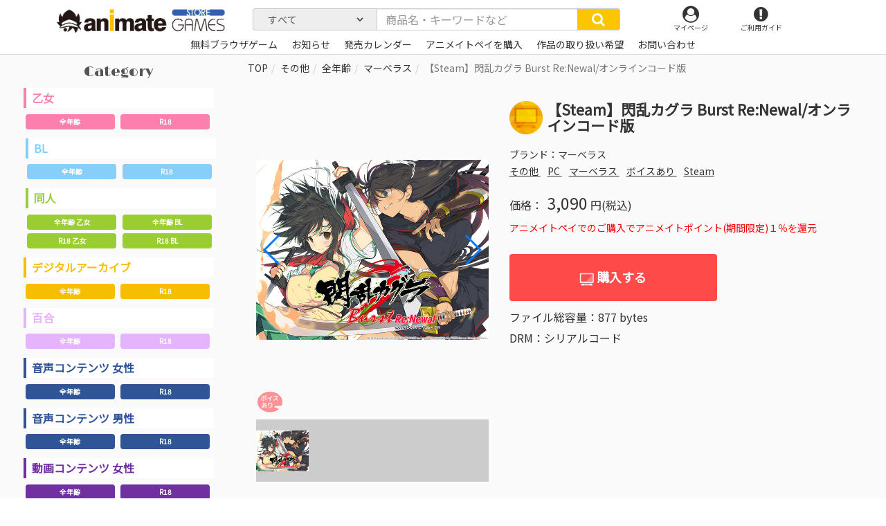

--- FILE ---
content_type: text/html; charset=UTF-8
request_url: https://www.animategames.jp/home/detail/43626
body_size: 132855
content:

<!DOCTYPE html><html lang="jp" prefix="og: http://ogp.me/ns# fb: http://ogp.me/ns/fb#">
<head>
    <meta charset="utf-8"/>    <meta http-equiv="X-UA-Compatible" content="IE=edge"/>    <meta name="viewport" content="width=device-width, initial-scale=1"/>
          <title>【Steam】閃乱カグラ Burst Re:Newal/オンラインコード版 | アニメイトゲームス-PC&スマホブラウザゲームのストア-</title>
    

                
                                
    
    
                                                                
    <meta name="description" content=""/>    <meta name="keywords" content="アニメイトゲームス,animateGAMES,アニメイト,PCダウンロード,スマホブラウザ"/>    <meta property="og:title" content="【Steam】閃乱カグラ Burst Re:Newal/オンラインコード版 | アニメイトゲームス"/>    <meta property="og:type" content="website"/>    <meta property="og:url" content="https://www.animategames.jp/home/detail/43626"/>    <meta property="og:image" content="https://www.animategames.jp/static/img/titles/43626/package_s/0001.jpg"/>    <meta property="og:description" content=""/>    <meta property="og:site_name" content="【Steam】閃乱カグラ Burst Re:Newal/オンラインコード版 | アニメイトゲームス"/>    <meta property="twitter:card" content="summary_large_image"/>    <meta property="twitter:site" content="@animategames"/>    <meta property="twitter:description" content=""/>    <meta property="twitter:image" content="https://www.animategames.jp/static/img/titles/43626/package_s/0001.jpg"/>
    <meta name="format-detection" content="telephone=no"/>    <link href="/favicon.ico?1585038794" type="image/x-icon" rel="icon"/><link href="/favicon.ico?1585038794" type="image/x-icon" rel="shortcut icon"/>    <link rel="apple-touch-icon" sizes="180x180" href="/apple-touch-icon-180x180.png">


                                                        

        <link rel="stylesheet" href="/static/css/swiper.min.css?1580376085"/>    <link rel="stylesheet" href="/static/css/bootstrap.css?1580376085"/>    <link rel="stylesheet" href="/static/css/font-awesome.min.css?1580376085"/>    <link rel="stylesheet" href="/static/css/base.css?1711069423"/>    <link rel="stylesheet" href="/static/css/main.css?1710817428"/>            <link rel="stylesheet" href="/static/css/item.css?1752192848"/>    
  <!--

    <link rel="stylesheet" href="common/css/swiper.min.css" type="text/css" media="screen" />

    <script defer src="common/js/swiper.min.js"></script>
  -->

  <!-- HTML5 shim and Respond.js for IE8 support of HTML5 elements and media queries -->
  <!-- WARNING: Respond.js doesn't work if you view the page via file:// -->
  <!--[if lt IE 9]>
  <script src="https://oss.maxcdn.com/html5shiv/3.7.2/html5shiv.min.js"></script>
  <script src="https://oss.maxcdn.com/respond/1.4.2/respond.min.js"></script>
  <![endif]-->
  <!-- Global site tag (gtag.js) - Google Analytics -->
  <script async src="https://www.googletagmanager.com/gtag/js?id=UA-135373190-1"></script>
  <script>
      window.dataLayer = window.dataLayer || [];
      function gtag(){dataLayer.push(arguments);}
      gtag('js', new Date());

      gtag('config', 'UA-135373190-1');
  </script>






  <!--
    <title>
      animate GAMES      Home    </title>
    <link href="/favicon.ico?1585038794" type="image/x-icon" rel="icon"/><link href="/favicon.ico?1585038794" type="image/x-icon" rel="shortcut icon"/>-->

</head>


<body id="index">
        <header class="header">
<div class="container">
  <div class="row">

    <div class="col-sm-3 col-xs-7 logo">

      <!--一般-->
      <h1>
          <a href="/"><p class="tlogo"><img src="/static/img/cmn/logo.png?1592205480" alt=""/></p></a>      </h1>
      <!--一般end-->

      <div class="mypagesp">
        <ul>
          <li>
          <a href="/mypages"><i class="fa fa-user-circle" aria-hidden="true"></i><p>マイページ</p></a>          </li>
        </ul>
      </div>
    </div>

      <nav class="global-nav">
  <div class="backgrr001"></div>
    <ul class="nav navbar-nav container spnav">
                  <li><a href="/mypages">ログイン</a></li>
            </ul>
    <!-- <div class="gform">
    <form method="get" accept-charset="utf-8" class="Globalform form-inline" action="/home/find">  
  <div class="form-group">
    <div class="input-group">
      <input type="text" name="search" class="form-control inp-form" placeholder="商品名・キーワードなど"/>      <button type="submit" class="input-group-addon inp-btn"><i class="fa fa-search" aria-hidden="true"></i></button>    </div>
  </div>
  </form></div>
 -->
    <ul class="nav navbar-nav container spnav">
      <li><a href="/">トップページ</a></li>
      <li>
       <a href="/home/release-calendar">発売カレンダー</a>      </li>
      <!-- <li><a href="https://gd.gesoten.com/m/animategames/" target="_blank">ポータルTOPへ</a></li> -->
      <li>
        <input type="checkbox" />
        <a href="#dd01" data-toggle="collapse"><i class="fa fa-search" aria-hidden="true"></i>価格で探す</a>
        <ul class="collapse" id="dd01">
          <li><a href="/home/find?price_range=0">→体験版・基本無料</a></li>
          <li><a href="/home/find?price_range=1">～999円</a></li>
          <li><a href="/home/find?price_range=2">～1999円</a></li>
          <li><a href="/home/find?price_range=3">～2999円</a></li>
          <li><a href="/home/find?price_range=4">～3999円</a></li>
          <li><a href="/home/find?price_range=5">～4999円</a></li>
          <li><a href="/home/find?price_range=6">～5999円</a></li>
          <li><a href="/home/find?price_range=7">6000円～</a></li>
        </ul>

      </li>

      <li>
        <input type="checkbox" />
        <a href="#dd02" data-toggle="collapse"><i class="fa fa-search" aria-hidden="true"></i>ブランドで探す</a>
        <ul class="collapse" id="dd02">
                                            <li><a href="/home/find?onlyBrands=1&amp;search=04cura">04cura</a></li>
                                <li><a href="/home/find?onlyBrands=1&amp;search=1chance.jp">1chance.jp</a></li>
                                <li><a href="/home/find?onlyBrands=1&amp;search=1st+PLACE">1st PLACE</a></li>
                                <li><a href="/home/find?onlyBrands=1&amp;search=EvilHeal">EvilHeal</a></li>
                                <li><a href="/home/find?onlyBrands=1&amp;search=ASMR%E9%A2%A8%E4%BF%97%E9%A4%A8">ASMR風俗館</a></li>
                                <li><a href="/home/find?onlyBrands=1&amp;search=J%E3%80%87%E3%81%BB%E3%82%93%E3%81%BD%E3%83%97%E3%83%AD%E3%83%88%E3%83%AD">J〇ほんぽプロトロ</a></li>
                                <li><a href="/home/find?onlyBrands=1&amp;search=RAY+FANG">RAY FANG</a></li>
                                <li><a href="/home/find?onlyBrands=1&amp;search=%E3%82%A2%E3%82%A4%E3%83%AB">アイル</a></li>
                                <li><a href="/home/find?onlyBrands=1&amp;search=%E3%82%A2%E3%82%A4%E3%83%B3">アイン</a></li>
                                <li><a href="/home/find?onlyBrands=1&amp;search=%E9%9D%92%E8%91%89Q%E9%AD%94%E6%B4%9E">青葉Q魔洞</a></li>
                                <li><a href="/home/find?onlyBrands=1&amp;search=%E3%81%82%E3%81%8B%E3%81%84%E3%82%8B%E3%81%84">あかいるい</a></li>
                                <li><a href="/home/find?onlyBrands=1&amp;search=%E3%81%82%E3%81%8B%E3%81%84%E3%82%8B%E3%81%84%EF%BC%86%E3%83%88%E3%83%AC%E3%82%A2">あかいるい＆トレア</a></li>
                                <li><a href="/home/find?onlyBrands=1&amp;search=%E6%8F%9A%E3%81%92%E3%83%8A%E3%82%B9%28%E4%BB%AE%29">揚げナス(仮)</a></li>
                                <li><a href="/home/find?onlyBrands=1&amp;search=%E3%81%82%E3%81%A5%E3%81%8D%E3%82%89%E3%82%93%E3%81%A9">あづきらんど</a></li>
                                <li><a href="/home/find?onlyBrands=1&amp;search=%E3%82%A2%E3%83%88%E3%83%A9%E3%82%B9">アトラス</a></li>
                                <li><a href="/home/find?onlyBrands=1&amp;search=%E3%82%A2%E3%83%91%E3%82%BF%E3%82%A4%E3%83%88">アパタイト</a></li>
                                <li><a href="/home/find?onlyBrands=1&amp;search=%E3%82%A2%E3%83%91%E3%83%80%E3%83%83%E3%82%B7%E3%83%A5">アパダッシュ</a></li>
                                <li><a href="/home/find?onlyBrands=1&amp;search=%E3%81%82%E3%81%B6%E3%81%9D%E3%82%8A%E3%82%85%EF%BD%9E%E3%81%A8">あぶそりゅ～と</a></li>
                                <li><a href="/home/find?onlyBrands=1&amp;search=%E3%81%82%E3%81%BE%E3%81%8B%E3%81%91%E3%83%97%E3%83%A9%E3%83%B3%E3%83%88">あまかけプラント</a></li>
                                <li><a href="/home/find?onlyBrands=1&amp;search=%E9%A3%B4%E9%9C%B2">飴露</a></li>
                                <li><a href="/home/find?onlyBrands=1&amp;search=%E3%82%A2%E3%83%AA%E3%82%B9%E3%82%BD%E3%83%95%E3%83%88">アリスソフト</a></li>
                                <li><a href="/home/find?onlyBrands=1&amp;search=%E3%82%A2%E3%83%AD%E3%83%9E%E3%83%AA%E3%82%A8">アロマリエ</a></li>
                                <li><a href="/home/find?onlyBrands=1&amp;search=%E9%97%87%E9%BB%92%E5%A4%A9%E4%BD%BF">闇黒天使</a></li>
                                <li><a href="/home/find?onlyBrands=1&amp;search=%E3%82%A2%E3%83%B3%E3%83%80%E3%83%BC%E3%83%A0%E3%83%BC%E3%83%B3">アンダームーン</a></li>
                                <li><a href="/home/find?onlyBrands=1&amp;search=%E3%81%82%E3%82%93%E3%81%A7%E3%81%B1%E3%82%93%E3%81%A0">あんでぱんだ</a></li>
                                <li><a href="/home/find?onlyBrands=1&amp;search=%E3%82%A2%E3%83%B3%E3%83%A2%E3%83%A9%E3%82%A4%E3%83%88">アンモライト</a></li>
                                <li><a href="/home/find?onlyBrands=1&amp;search=%E3%82%A4%E3%82%AD%E3%83%8C%E3%82%AD%E3%80%82">イキヌキ。</a></li>
                                <li><a href="/home/find?onlyBrands=1&amp;search=%E3%81%84%E3%81%95%E3%82%89%E5%BA%A7">いさら座</a></li>
                                <li><a href="/home/find?onlyBrands=1&amp;search=%E3%82%A4%E3%83%B3%E3%82%AF%E3%82%B9%E3%83%88%E3%82%A5%E3%82%A8%E3%83%B3%E3%82%BF%E3%83%BC+">インクストゥエンター </a></li>
                                <li><a href="/home/find?onlyBrands=1&amp;search=%E3%81%86%E3%81%AB%E3%81%8B">うにか</a></li>
                                <li><a href="/home/find?onlyBrands=1&amp;search=%E8%A3%8F%E5%9E%A2%E3%82%B9%E3%82%BF%E3%82%B8%E3%82%AA">裏垢スタジオ</a></li>
                                <li><a href="/home/find?onlyBrands=1&amp;search=%E5%A4%A7%E6%B2%BC%E5%B1%8B">大沼屋</a></li>
                                <li><a href="/home/find?onlyBrands=1&amp;search=%E3%82%AA%E3%83%88%E3%83%A1%E3%82%A4%E3%83%88">オトメイト</a></li>
                                <li><a href="/home/find?onlyBrands=1&amp;search=%E3%81%8A%E3%81%B0%E3%81%91">おばけ</a></li>
                                <li><a href="/home/find?onlyBrands=1&amp;search=%E3%82%AA%E3%83%BC%E3%83%90%E3%83%BC%E3%83%89%E3%83%BC%E3%82%BA">オーバードーズ</a></li>
                                <li><a href="/home/find?onlyBrands=1&amp;search=%E5%BF%AB%E6%A5%BD%E3%83%9C%E3%82%A4%E3%82%B9%E7%A0%94%E7%A9%B6%E6%89%80">快楽ボイス研究所</a></li>
                                <li><a href="/home/find?onlyBrands=1&amp;search=%E3%82%AB%E3%83%90%E3%83%BC">カバー</a></li>
                                <li><a href="/home/find?onlyBrands=1&amp;search=%E8%8A%B1%E6%A2%A8%E3%82%A8%E3%83%B3%E3%82%BF%E3%83%BC%E3%83%86%E3%82%A4%E3%83%A1%E3%83%B3%E3%83%88">花梨エンターテイメント</a></li>
                                <li><a href="/home/find?onlyBrands=1&amp;search=%E8%8A%B1%E6%A2%A8%E3%82%B7%E3%83%A3%E3%83%8E%E3%82%A2%E3%83%BC%E3%83%AB%CE%A9">花梨シャノアールΩ</a></li>
                                <li><a href="/home/find?onlyBrands=1&amp;search=%E7%A5%9E%E6%B5%B7%E5%87%A6">神海処</a></li>
                                <li><a href="/home/find?onlyBrands=1&amp;search=castleblack">castleblack</a></li>
                                <li><a href="/home/find?onlyBrands=1&amp;search=%E9%AC%BC%E7%95%9C%E9%87%8E%E9%83%8E">鬼畜野郎</a></li>
                                <li><a href="/home/find?onlyBrands=1&amp;search=%E3%82%AD%E3%83%8D%E3%83%86%E3%82%A3%E3%83%83%E3%82%AF%E3%83%8E%E3%83%99%E3%83%AB%E3%82%B9">キネティックノベルス</a></li>
                                <li><a href="/home/find?onlyBrands=1&amp;search=%E3%82%AD%E3%83%A9%E3%82%AD%E3%83%A9%E3%83%A2%E3%83%B3%E3%82%B9%E3%82%BF%E3%83%BC%E3%82%BA%C2%AE">キラキラモンスターズ®</a></li>
                                <li><a href="/home/find?onlyBrands=1&amp;search=%E9%8A%80%E7%81%AF">銀灯</a></li>
                                <li><a href="/home/find?onlyBrands=1&amp;search=%E3%82%AF%E3%83%A2%E3%83%8F%E3%83%9B%E3%83%BC%E3%83%AB%E3%83%87%E3%82%A3%E3%83%B3%E3%82%B0%E3%82%B9">クモハホールディングス</a></li>
                                <li><a href="/home/find?onlyBrands=1&amp;search=%E3%82%AF%E3%83%AA%E3%82%A2%E3%83%AF%E3%83%BC%E3%83%AB%E3%83%89%E3%83%BB%E3%83%97%E3%83%AD%E3%82%B8%E3%82%A7%E3%82%AF%E3%83%88">クリアワールド・プロジェクト</a></li>
                                <li><a href="/home/find?onlyBrands=1&amp;search=%E3%82%AF%E3%83%AA%E3%83%A0%E3%82%BE%E3%83%B3%E3%83%86%E3%82%AF%E3%83%8E%E3%83%AD%E3%82%B8%E3%83%BC">クリムゾンテクノロジー</a></li>
                                <li><a href="/home/find?onlyBrands=1&amp;search=%E3%82%B0%E3%82%BA%E3%83%8E%E3%83%AD%E3%80%82">グズノロ。</a></li>
                                <li><a href="/home/find?onlyBrands=1&amp;search=%E5%B9%BB%E8%A6%9A%E5%A0%82">幻覚堂</a></li>
                                <li><a href="/home/find?onlyBrands=1&amp;search=%E5%B7%A5%E7%94%BB%E5%A0%82%E3%82%B9%E3%82%BF%E3%82%B8%E3%82%AA">工画堂スタジオ</a></li>
                                <li><a href="/home/find?onlyBrands=1&amp;search=%E5%BF%83%E3%81%A5%E3%81%8F%E3%81%97%E9%9F%B3%E5%B1%8B">心づくし音屋</a></li>
                                <li><a href="/home/find?onlyBrands=1&amp;search=%E3%81%93%E3%81%AF%E3%81%AA%E3%82%84">こはなや</a></li>
                                <li><a href="/home/find?onlyBrands=1&amp;search=%E3%82%B3%E3%83%AD%E3%83%97%E3%83%A9">コロプラ</a></li>
                                <li><a href="/home/find?onlyBrands=1&amp;search=%E3%82%B3%E3%83%BC%E3%82%B2%E3%83%B3%E8%A3%BD%E4%BD%9C%E6%89%80">コーゲン製作所</a></li>
                                <li><a href="/home/find?onlyBrands=1&amp;search=%E6%9C%80%E4%BD%8E%E3%81%AE%E8%B1%9A%E5%B0%8F%E5%B1%8B">最低の豚小屋</a></li>
                                <li><a href="/home/find?onlyBrands=1&amp;search=%E3%82%B5%E3%82%A4%E3%83%90%E3%83%BC%E3%82%A8%E3%83%BC%E3%82%B8%E3%82%A7%E3%83%B3%E3%83%88">サイバーエージェント</a></li>
                                <li><a href="/home/find?onlyBrands=1&amp;search=%E3%82%B5%E3%82%AD%E3%83%A5%E3%83%AC%E3%83%B3%E3%83%88">サキュレント</a></li>
                                <li><a href="/home/find?onlyBrands=1&amp;search=%E3%81%95%E3%81%8F%E3%81%95%E3%81%8F%E3%81%B7%E3%82%93%E3%81%9F">さくさくぷんた</a></li>
                                <li><a href="/home/find?onlyBrands=1&amp;search=%E3%81%95%E3%81%8F%E3%82%89%E3%81%B7%E3%82%8A%E3%82%93%E3%82%A2%E3%83%8B%E3%83%A1%E3%83%BC%E3%82%B7%E3%83%A7%E3%83%B3">さくらぷりんアニメーション</a></li>
                                <li><a href="/home/find?onlyBrands=1&amp;search=%E3%81%95%E3%81%96%E3%81%AA%E3%81%BF%E3%82%AB%E3%83%95%E3%82%A7">さざなみカフェ</a></li>
                                <li><a href="/home/find?onlyBrands=1&amp;search=%E3%81%95%E3%81%96%E3%82%81%E3%81%8D%E9%80%9A%E3%82%8A">さざめき通り</a></li>
                                <li><a href="/home/find?onlyBrands=1&amp;search=SUNSOFT">SUNSOFT</a></li>
                                <li><a href="/home/find?onlyBrands=1&amp;search=%E3%81%97%E3%81%BE%E3%81%97%E3%81%BE%E4%BA%AD">しましま亭</a></li>
                                <li><a href="/home/find?onlyBrands=1&amp;search=%E8%88%8E%E7%94%9F%E5%8F%96%E7%BE%A9">舎生取義</a></li>
                                <li><a href="/home/find?onlyBrands=1&amp;search=%E3%82%B7%E3%83%A9%E3%82%B5%E3%82%AB%E3%81%AE%E7%99%BD%E9%85%92%E5%96%9D%E9%87%87%EF%BC%81">シラサカの白酒喝采！</a></li>
                                <li><a href="/home/find?onlyBrands=1&amp;search=%E7%99%BD%E3%81%84%E3%81%8A%E3%81%9F%E3%81%BE%E3%81%98%E3%82%83%E3%81%8F%E3%81%97">白いおたまじゃくし</a></li>
                                <li><a href="/home/find?onlyBrands=1&amp;search=%E3%82%B7%E3%83%AD%E3%82%AF%E3%83%9E%E3%81%AE%E5%AB%81">シロクマの嫁</a></li>
                                <li><a href="/home/find?onlyBrands=1&amp;search=%E3%82%B7%E3%83%AD%E3%82%AF%E3%83%9E%E7%A7%98%E5%AF%86%E7%B5%90%E7%A4%BE">シロクマ秘密結社</a></li>
                                <li><a href="/home/find?onlyBrands=1&amp;search=%E3%81%97%E3%82%8D%E3%81%8F%E3%81%BE%E5%B1%8B">しろくま屋</a></li>
                                <li><a href="/home/find?onlyBrands=1&amp;search=%E3%83%9D%E3%82%A4%E3%83%9D%E3%83%B3%E5%A0%82">ポイポン堂</a></li>
                                <li><a href="/home/find?onlyBrands=1&amp;search=%E5%AE%9F%E6%BC%94%E3%82%AA%E3%83%9B%E5%A3%B0">実演オホ声</a></li>
                                <li><a href="/home/find?onlyBrands=1&amp;search=%E4%BA%BA%E7%94%9F%E9%80%9A%E8%A1%8C%E6%AD%A2%E3%82%81">人生通行止め</a></li>
                                <li><a href="/home/find?onlyBrands=1&amp;search=%E3%82%B9%E3%82%BF%E3%82%B8%E3%82%AA%E3%82%BB%E3%83%AC%E3%82%B9%E3%83%88">スタジオセレスト</a></li>
                                <li><a href="/home/find?onlyBrands=1&amp;search=%E3%82%B9%E3%82%BF%E3%82%B8%E3%82%AA%E3%83%BB%E3%82%B9%E3%83%97%E3%83%BC%E3%83%88%E3%83%8B%E3%82%AF">スタジオ・スプートニク</a></li>
                                <li><a href="/home/find?onlyBrands=1&amp;search=%E7%A0%82%E3%81%AC%E3%81%8D%E3%81%82%E3%81%95%E3%82%8A">砂ぬきあさり</a></li>
                                <li><a href="/home/find?onlyBrands=1&amp;search=%E3%82%B9%E3%83%91%E3%82%A4%E3%82%AF%E3%83%BB%E3%83%81%E3%83%A5%E3%83%B3%E3%82%BD%E3%83%95%E3%83%88">スパイク・チュンソフト</a></li>
                                <li><a href="/home/find?onlyBrands=1&amp;search=%E3%82%B9%E3%83%95%E3%82%A3%E3%83%AA%E3%82%A6%E3%83%A0">スフィリウム</a></li>
                                <li><a href="/home/find?onlyBrands=1&amp;search=%E3%82%BB%E3%82%AC">セガ</a></li>
                                <li><a href="/home/find?onlyBrands=1&amp;search=%E3%81%9B%E3%82%8B%E3%81%B5%E3%81%83%E3%81%A3%E3%81%97%E3%82%85">せるふぃっしゅ</a></li>
                                <li><a href="/home/find?onlyBrands=1&amp;search=%E3%81%9D%E3%82%88%E3%81%8E%E3%83%95%E3%83%A9%E3%82%AF%E3%82%BF%E3%83%AB">そよぎフラクタル</a></li>
                                <li><a href="/home/find?onlyBrands=1&amp;search=%E6%A9%99%E3%80%85">橙々</a></li>
                                <li><a href="/home/find?onlyBrands=1&amp;search=%E3%81%A0%E3%82%89%E3%81%A0%E3%82%89%E3%83%9C%E3%82%A4%E3%82%B9">だらだらボイス</a></li>
                                <li><a href="/home/find?onlyBrands=1&amp;search=%E8%8C%B6%E7%A2%97%E8%92%B8%E3%81%97">茶碗蒸し</a></li>
                                <li><a href="/home/find?onlyBrands=1&amp;search=%E9%B3%A5%E8%BF%B7%E4%BA%AD">鳥迷亭</a></li>
                                <li><a href="/home/find?onlyBrands=1&amp;search=%E3%83%81%E3%83%A7%E3%82%B3%E3%82%B3%E3%82%B9">チョココス</a></li>
                                <li><a href="/home/find?onlyBrands=1&amp;search=%E3%83%81%E3%83%A7%E3%82%B3%E3%83%9F%E3%83%B3%E3%83%88%E3%83%95%E3%82%A1%E3%83%83%E3%82%B8">チョコミントファッジ</a></li>
                                <li><a href="/home/find?onlyBrands=1&amp;search=%E6%9C%88%E8%A6%8B%E6%97%A5%E5%92%8C">月見日和</a></li>
                                <li><a href="/home/find?onlyBrands=1&amp;search=%E3%83%86%E3%82%AF%E3%83%8E%E3%82%B9%E3%83%94%E3%83%BC%E3%83%81">テクノスピーチ</a></li>
                                <li><a href="/home/find?onlyBrands=1&amp;search=%E3%83%87%E3%82%A3%E3%83%BC%E3%82%B9%E3%83%AA%E3%83%BC%E3%83%BB%E3%83%91%E3%83%96%E3%83%AA%E3%83%83%E3%82%B7%E3%83%A3%E3%83%BC">ディースリー・パブリッシャー</a></li>
                                <li><a href="/home/find?onlyBrands=1&amp;search=Diebrust%28%E3%83%87%E3%82%A3%E3%83%BC%E3%83%96%E3%83%AB%E3%82%B9%E3%83%88%29">Diebrust(ディーブルスト)</a></li>
                                <li><a href="/home/find?onlyBrands=1&amp;search=%E3%83%88%E3%82%A5%E3%83%BC%E3%83%AB%E3%83%A2%E3%83%B3%E3%83%89">トゥールモンド</a></li>
                                <li><a href="/home/find?onlyBrands=1&amp;search=%E6%9D%B1%E4%BA%AC%E9%8C%B2%E9%9F%B3%E5%A0%82">東京録音堂</a></li>
                                <li><a href="/home/find?onlyBrands=1&amp;search=%E6%9D%B1%E3%83%9A">東ペ</a></li>
                                <li><a href="/home/find?onlyBrands=1&amp;search=%E5%86%AC%E5%BC%A5%E9%9B%AA">冬弥雪</a></li>
                                <li><a href="/home/find?onlyBrands=1&amp;search=%E3%81%A8%E3%81%93%E3%81%AF%E3%81%AA">とこはな</a></li>
                                <li><a href="/home/find?onlyBrands=1&amp;search=%E3%83%88%E3%83%A9%E3%81%A8%E3%83%AA%E3%82%B9">トラとリス</a></li>
                                <li><a href="/home/find?onlyBrands=1&amp;search=%E5%9C%9F%E5%81%B6%E5%B8%9D%E5%9B%BD">土偶帝国</a></li>
                                <li><a href="/home/find?onlyBrands=1&amp;search=%E3%81%A9%E3%82%8D%E3%81%A3%E3%81%B7%E3%81%99%EF%BC%81">どろっぷす！</a></li>
                                <li><a href="/home/find?onlyBrands=1&amp;search=%E3%81%AA%E3%81%AB%E3%81%8B%E3%82%82%E3%81%A9%E3%81%8D">なにかもどき</a></li>
                                <li><a href="/home/find?onlyBrands=1&amp;search=%E3%81%AA%E3%81%AE%E3%81%AF%E3%81%AA%E3%82%B8%E3%83%A3%E3%83%A0">なのはなジャム</a></li>
                                <li><a href="/home/find?onlyBrands=1&amp;search=%E3%81%AA%E3%82%81%E3%81%93%E6%B1%81">なめこ汁</a></li>
                                <li><a href="/home/find?onlyBrands=1&amp;search=%E3%83%8B%E3%82%B1">ニケ</a></li>
                                <li><a href="/home/find?onlyBrands=1&amp;search=%E3%83%8B%E3%83%88%E3%83%AD%E3%82%AA%E3%83%AA%E3%82%B8%E3%83%B3">ニトロオリジン</a></li>
                                <li><a href="/home/find?onlyBrands=1&amp;search=%E4%BA%BA%E9%96%93%E4%BB%A5%E5%A4%96">人間以外</a></li>
                                <li><a href="/home/find?onlyBrands=1&amp;search=%E6%BF%A1%E6%B1%81">濡汁</a></li>
                                <li><a href="/home/find?onlyBrands=1&amp;search=%E3%83%8D%E3%83%88%E3%83%A9%E3%83%AC%E3%81%AE%E6%B0%91">ネトラレの民</a></li>
                                <li><a href="/home/find?onlyBrands=1&amp;search=%E3%83%8D%E3%83%AB">ネル</a></li>
                                <li><a href="/home/find?onlyBrands=1&amp;search=%E3%83%8D%E3%83%AB%E3%82%B1%E3%83%97%E3%83%A9%E3%83%B3%E3%83%8B%E3%83%B3%E3%82%B0">ネルケプランニング</a></li>
                                <li><a href="/home/find?onlyBrands=1&amp;search=%E8%84%B3%E6%B1%81%E3%83%89%E3%83%AD%E3%83%83%E3%83%97">脳汁ドロップ</a></li>
                                <li><a href="/home/find?onlyBrands=1&amp;search=%E3%81%AE%EF%BD%9E%E3%81%99%E3%81%A8%E3%82%89%E3%81%84%E3%81%8F">の～すとらいく</a></li>
                                <li><a href="/home/find?onlyBrands=1&amp;search=%E9%85%8D%E7%B5%A6%E5%88%87%E7%AC%A6">配給切符</a></li>
                                <li><a href="/home/find?onlyBrands=1&amp;search=%E3%83%8F%E3%82%B8%E3%83%A1%E3%83%84%E3%83%85%E3%82%AF">ハジメツヅク</a></li>
                                <li><a href="/home/find?onlyBrands=1&amp;search=%E8%A3%B8%E8%B6%B3%E5%B0%91%E5%A5%B3">裸足少女</a></li>
                                <li><a href="/home/find?onlyBrands=1&amp;search=%E3%81%AF%E3%82%80%E3%81%AF%E3%82%80%E3%82%BD%E3%83%95%E3%83%88">はむはむソフト</a></li>
                                <li><a href="/home/find?onlyBrands=1&amp;search=%E3%81%AF%E3%82%93%E3%81%AA%E3%81%BE%E3%81%A1%E3%82%87%E3%81%93%E3%82%8C%E3%81%84%E3%81%A8">はんなまちょこれいと</a></li>
                                <li><a href="/home/find?onlyBrands=1&amp;search=%E3%83%90%E3%83%8A%E3%83%8A%E8%A7%A3%E6%94%BE%E8%BB%8D">バナナ解放軍</a></li>
                                <li><a href="/home/find?onlyBrands=1&amp;search=%E3%83%90%E3%83%A9%E8%89%B2%E3%83%97%E3%83%AA%E3%83%B3%E3%82%B9">バラ色プリンス</a></li>
                                <li><a href="/home/find?onlyBrands=1&amp;search=%EF%BE%8A%EF%BE%9E%EF%BE%9D%EF%BE%80%EF%BE%9E%EF%BD%B2%EF%BE%85%EF%BE%91%EF%BD%BA%EF%BD%B4%EF%BE%9D%EF%BE%80%EF%BD%B0%EF%BE%83%EF%BD%B2%EF%BE%9D%EF%BE%92%EF%BE%9D%EF%BE%84">ﾊﾞﾝﾀﾞｲﾅﾑｺｴﾝﾀｰﾃｲﾝﾒﾝﾄ</a></li>
                                <li><a href="/home/find?onlyBrands=1&amp;search=%E3%81%B1%E3%81%93%E3%81%B1%E3%81%93%E5%B1%8B%E3%81%95%E3%82%93">ぱこぱこ屋さん</a></li>
                                <li><a href="/home/find?onlyBrands=1&amp;search=%E3%83%91%E3%83%A9%E3%83%95%E3%82%A3">パラフィ</a></li>
                                <li><a href="/home/find?onlyBrands=1&amp;search=%E3%83%91%E3%83%B3%E3%82%B7%E3%83%BC%E5%90%8C%E4%BA%BA%E5%88%B6%E4%BD%9C%E6%89%80">パンシー同人制作所</a></li>
                                <li><a href="/home/find?onlyBrands=1&amp;search=%E3%81%B2%E3%81%A4%E3%81%98%E3%81%90%E3%82%82">ひつじぐも</a></li>
                                <li><a href="/home/find?onlyBrands=1&amp;search=%E9%9F%BF%E5%BA%B5">響庵</a></li>
                                <li><a href="/home/find?onlyBrands=1&amp;search=%E5%A7%AB%E8%8C%B6%E4%BC%9A">姫茶会</a></li>
                                <li><a href="/home/find?onlyBrands=1&amp;search=%E3%80%8E%E6%AF%94%E7%BF%BC%E3%81%AE%E7%A6%BD%E3%80%8F%E8%A3%BD%E4%BD%9C%E5%A7%94%E5%93%A1%E4%BC%9A">『比翼の禽』製作委員会</a></li>
                                <li><a href="/home/find?onlyBrands=1&amp;search=%E3%81%B3%E3%81%B6">びぶ</a></li>
                                <li><a href="/home/find?onlyBrands=1&amp;search=%E3%83%94%E3%83%B3%E3%83%92%E3%83%BC%E3%83%AB+from+Lune">ピンヒール from Lune</a></li>
                                <li><a href="/home/find?onlyBrands=1&amp;search=%E3%83%95%E3%82%A1%E3%82%A6%E3%83%8A%E3%82%B9">ファウナス</a></li>
                                <li><a href="/home/find?onlyBrands=1&amp;search=%E3%83%95%E3%82%A1%E3%83%BC%E3%82%B5%E3%82%A4%E3%83%89">ファーサイド</a></li>
                                <li><a href="/home/find?onlyBrands=1&amp;search=%E3%81%B5%E3%81%8F%E3%81%95">ふくさ</a></li>
                                <li><a href="/home/find?onlyBrands=1&amp;search=%E8%97%A4%E5%9D%82%E3%81%BF%E3%81%AA%E3%81%BF">藤坂みなみ</a></li>
                                <li><a href="/home/find?onlyBrands=1&amp;search=%E8%97%A4%E5%A2%85%E3%80%82">藤墅。</a></li>
                                <li><a href="/home/find?onlyBrands=1&amp;search=%E3%83%96%E3%83%A9%E3%83%83%E3%82%AF%E3%82%B8%E3%83%A3%E3%83%83%E3%82%AF">ブラックジャック</a></li>
                                <li><a href="/home/find?onlyBrands=1&amp;search=%E3%83%96%E3%83%A9%E3%83%83%E3%82%AF%E3%83%9E%E3%81%AE%E5%AB%81">ブラックマの嫁</a></li>
                                <li><a href="/home/find?onlyBrands=1&amp;search=%E3%83%96%E3%83%AB%E3%83%BC%E3%82%AA%E3%83%BC%E3%82%AD%E3%83%83%E3%83%89">ブルーオーキッド</a></li>
                                <li><a href="/home/find?onlyBrands=1&amp;search=%E3%83%97%E3%83%A9%E3%83%81%E3%83%8A%E3%83%AC%E3%83%BC%E3%83%99%E3%83%AB">プラチナレーベル</a></li>
                                <li><a href="/home/find?onlyBrands=1&amp;search=%E3%83%99%E3%83%A9%E3%83%89%E3%83%B3%E3%83%8A">ベラドンナ</a></li>
                                <li><a href="/home/find?onlyBrands=1&amp;search=%E3%83%9B%E3%83%AF%E3%82%A4%E3%83%88%E3%83%94%E3%83%B3%E3%82%AF">ホワイトピンク</a></li>
                                <li><a href="/home/find?onlyBrands=1&amp;search=%E3%83%9B%E3%83%BC%E3%83%97%E3%82%B7%E3%83%BC">ホープシー</a></li>
                                <li><a href="/home/find?onlyBrands=1&amp;search=%E3%81%BE%E3%81%98%E3%81%A3%E3%81%8F%E3%83%8F%E3%82%A6%E3%82%B9">まじっくハウス</a></li>
                                <li><a href="/home/find?onlyBrands=1&amp;search=%E3%83%9E%E3%83%AA%E3%83%B3">マリン</a></li>
                                <li><a href="/home/find?onlyBrands=1&amp;search=%E4%B8%B8%E5%BE%97%E5%9F%BA%E5%9C%B0">丸得基地</a></li>
                                <li><a href="/home/find?onlyBrands=1&amp;search=%E6%BA%80%E9%96%8B%E3%83%97%E3%83%AD%E3%82%B8%E3%82%A7%E3%82%AF%E3%83%88%EF%BC%8F%E6%BA%80%E9%96%8B%E9%9D%92%E6%A1%9C">満開プロジェクト／満開青桜</a></li>
                                <li><a href="/home/find?onlyBrands=1&amp;search=%E3%83%9E%E3%83%BC%E3%83%80%E3%83%BC%E5%B7%A5%E6%88%BF">マーダー工房</a></li>
                                <li><a href="/home/find?onlyBrands=1&amp;search=%E3%83%9E%E3%83%BC%E3%83%80%E3%83%BC%E5%B7%A5%E6%88%BF">マーダー工房</a></li>
                                <li><a href="/home/find?onlyBrands=1&amp;search=%E3%83%9E%E3%83%BC%E3%83%99%E3%83%A9%E3%82%B9">マーベラス</a></li>
                                <li><a href="/home/find?onlyBrands=1&amp;search=%E6%BE%AA%28MIO%29">澪(MIO)</a></li>
                                <li><a href="/home/find?onlyBrands=1&amp;search=%E3%81%BF%E3%81%9A%E3%81%97%E3%82%8D%E3%83%A9%E3%83%93%E3%83%AA%E3%83%B3%E3%82%B9">みずしろラビリンス</a></li>
                                <li><a href="/home/find?onlyBrands=1&amp;search=%E6%AD%A6%E8%94%B5%E9%87%8E%E3%83%A2%E3%83%BC%E3%83%84%E3%82%A1%E3%83%AB%E3%83%88">武蔵野モーツァルト</a></li>
                                <li><a href="/home/find?onlyBrands=1&amp;search=%E3%82%80%E3%82%89%E3%83%91%E3%83%A9%EF%BC%81">むらパラ！</a></li>
                                <li><a href="/home/find?onlyBrands=1&amp;search=%E3%82%81%E3%81%84%E3%82%81%E3%81%84%E3%81%93">めいめいこ</a></li>
                                <li><a href="/home/find?onlyBrands=1&amp;search=%E3%82%81%E3%81%8C%E3%81%AD%E3%81%AE%E5%A4%A9%E3%81%B7%E3%82%89">めがねの天ぷら</a></li>
                                <li><a href="/home/find?onlyBrands=1&amp;search=%E3%83%A1%E3%82%B9%E7%94%B7%E5%AD%90">メス男子</a></li>
                                <li><a href="/home/find?onlyBrands=1&amp;search=%E3%82%81%E3%81%A8%E3%82%8A%E3%81%8F%E3%81%99">めとりくす</a></li>
                                <li><a href="/home/find?onlyBrands=1&amp;search=%E3%82%81%E3%82%93%E3%81%BC%E3%83%BC%E3%82%8C%E3%82%93%E3%81%BD%E3%83%BC">めんぼーれんぽー</a></li>
                                <li><a href="/home/find?onlyBrands=1&amp;search=%E5%A6%84%E6%83%B3%E3%83%AC%E3%83%88%E3%83%AD%E3%83%94%E3%82%A2">妄想レトロピア</a></li>
                                <li><a href="/home/find?onlyBrands=1&amp;search=%E3%83%A2%E3%83%A2%E3%82%B0%E3%83%AC">モモグレ</a></li>
                                <li><a href="/home/find?onlyBrands=1&amp;search=%E3%82%82%E3%83%BC%E3%81%82%E3%81%AB%E3%82%AF%E3%83%A9%E3%83%95%E3%83%88">もーあにクラフト</a></li>
                                <li><a href="/home/find?onlyBrands=1&amp;search=%E3%83%A6%E3%82%A6%E3%83%92">ユウヒ</a></li>
                                <li><a href="/home/find?onlyBrands=1&amp;search=%E3%82%86%E3%81%8D%E3%81%9F">ゆきた</a></li>
                                <li><a href="/home/find?onlyBrands=1&amp;search=%E8%8F%AF%E3%83%8E%E6%B9%AF">華ノ湯</a></li>
                                <li><a href="/home/find?onlyBrands=1&amp;search=%E5%A4%A2%E3%83%8E%E7%B5%90%E5%94%B1">夢ノ結唱</a></li>
                                <li><a href="/home/find?onlyBrands=1&amp;search=%E5%A6%96%E6%80%AA%E5%A6%96%E5%A5%B3">妖怪妖女</a></li>
                                <li><a href="/home/find?onlyBrands=1&amp;search=%E3%83%A9%E3%82%A4%E3%82%AA%E3%82%AF%E3%83%A9%E3%82%A4%E3%82%AA">ライオクライオ</a></li>
                                <li><a href="/home/find?onlyBrands=1&amp;search=RaSeN">RaSeN</a></li>
                                <li><a href="/home/find?onlyBrands=1&amp;search=%E3%83%A9%E3%83%8A%E3%83%83%E3%83%97">ラナップ</a></li>
                                <li><a href="/home/find?onlyBrands=1&amp;search=%E3%83%A9%E3%83%94%E3%83%A9%E3%83%83%E3%82%AF">ラピラック</a></li>
                                <li><a href="/home/find?onlyBrands=1&amp;search=%E3%83%A9%E3%83%94%E3%83%AB%E3%83%9E">ラピルマ</a></li>
                                <li><a href="/home/find?onlyBrands=1&amp;search=LoveJuice%E3%83%94%E3%83%B3%E3%82%AF">LoveJuiceピンク</a></li>
                                <li><a href="/home/find?onlyBrands=1&amp;search=%E3%83%AA%E3%82%AA">リオ</a></li>
                                <li><a href="/home/find?onlyBrands=1&amp;search=%E3%83%AA%E3%83%BC%E3%83%96%E3%83%AB%E3%83%91%E3%83%AC%E3%83%83%E3%83%88">リーブルパレット</a></li>
                                <li><a href="/home/find?onlyBrands=1&amp;search=%E3%83%AB%E3%83%8D">ルネ</a></li>
                                <li><a href="/home/find?onlyBrands=1&amp;search=%E3%83%AB%E3%83%8DTeamBitters">ルネTeamBitters</a></li>
                                <li><a href="/home/find?onlyBrands=1&amp;search=%E3%83%AB%E3%83%8DLoves+K">ルネLoves K</a></li>
                                <li><a href="/home/find?onlyBrands=1&amp;search=%E3%82%8D%E2%97%8B%E3%81%BD%E3%81%A3%E3%81%B7%E3%82%89%E3%82%93%E3%81%A9">ろ○ぽっぷらんど</a></li>
                                <li><a href="/home/find?onlyBrands=1&amp;search=%E3%82%8F%E3%82%89%E3%81%B3%E9%A4%85%E3%81%B4%E3%81%96%E8%8C%B6">わらび餅ぴざ茶</a></li>
                                <li><a href="/home/find?onlyBrands=1&amp;search=A.I.VOICE">A.I.VOICE</a></li>
                                <li><a href="/home/find?onlyBrands=1&amp;search=Addition9%C2%B2+%2F+GARDEN">Addition9² / GARDEN</a></li>
                                <li><a href="/home/find?onlyBrands=1&amp;search=ADELTA">ADELTA</a></li>
                                <li><a href="/home/find?onlyBrands=1&amp;search=AH-Software">AH-Software</a></li>
                                <li><a href="/home/find?onlyBrands=1&amp;search=ALKERD">ALKERD</a></li>
                                <li><a href="/home/find?onlyBrands=1&amp;search=Amicitia">Amicitia</a></li>
                                <li><a href="/home/find?onlyBrands=1&amp;search=Ands">Ands</a></li>
                                <li><a href="/home/find?onlyBrands=1&amp;search=AnimeFesta%E3%82%AA%E3%83%AA%E3%82%B8%E3%83%8A%E3%83%AB">AnimeFestaオリジナル</a></li>
                                <li><a href="/home/find?onlyBrands=1&amp;search=Another">Another</a></li>
                                <li><a href="/home/find?onlyBrands=1&amp;search=ArioGarden">ArioGarden</a></li>
                                <li><a href="/home/find?onlyBrands=1&amp;search=ARMADILLO">ARMADILLO</a></li>
                                <li><a href="/home/find?onlyBrands=1&amp;search=Astray">Astray</a></li>
                                <li><a href="/home/find?onlyBrands=1&amp;search=ATELIER+G%2FH">ATELIER G/H</a></li>
                                <li><a href="/home/find?onlyBrands=1&amp;search=Avida">Avida</a></li>
                                <li><a href="/home/find?onlyBrands=1&amp;search=A%E2%80%99sRing">A’sRing</a></li>
                                <li><a href="/home/find?onlyBrands=1&amp;search=B-cluster">B-cluster</a></li>
                                <li><a href="/home/find?onlyBrands=1&amp;search=b_works">b_works</a></li>
                                <li><a href="/home/find?onlyBrands=1&amp;search=BaseSon">BaseSon</a></li>
                                <li><a href="/home/find?onlyBrands=1&amp;search=BaseSon+SPICE%2A">BaseSon SPICE*</a></li>
                                <li><a href="/home/find?onlyBrands=1&amp;search=BEe+light">BEe light</a></li>
                                <li><a href="/home/find?onlyBrands=1&amp;search=Bee-Soft">Bee-Soft</a></li>
                                <li><a href="/home/find?onlyBrands=1&amp;search=BENI-KURAGE">BENI-KURAGE</a></li>
                                <li><a href="/home/find?onlyBrands=1&amp;search=%E2%97%86Black+Ocean%E2%97%86">◆Black Ocean◆</a></li>
                                <li><a href="/home/find?onlyBrands=1&amp;search=BLobby">BLobby</a></li>
                                <li><a href="/home/find?onlyBrands=1&amp;search=Blue+Salvia">Blue Salvia</a></li>
                                <li><a href="/home/find?onlyBrands=1&amp;search=BOMB%21CUTE%21BOMB%21">BOMB!CUTE!BOMB!</a></li>
                                <li><a href="/home/find?onlyBrands=1&amp;search=Bulls">Bulls</a></li>
                                <li><a href="/home/find?onlyBrands=1&amp;search=C-Garden+NEXT-B">C-Garden NEXT-B</a></li>
                                <li><a href="/home/find?onlyBrands=1&amp;search=Camellia">Camellia</a></li>
                                <li><a href="/home/find?onlyBrands=1&amp;search=catwalkNERO">catwalkNERO</a></li>
                                <li><a href="/home/find?onlyBrands=1&amp;search=CeVIO%E3%83%97%E3%83%AD%E3%82%B8%E3%82%A7%E3%82%AF%E3%83%88">CeVIOプロジェクト</a></li>
                                <li><a href="/home/find?onlyBrands=1&amp;search=cheese+petit">cheese petit</a></li>
                                <li><a href="/home/find?onlyBrands=1&amp;search=CINEMATOGRAPH">CINEMATOGRAPH</a></li>
                                <li><a href="/home/find?onlyBrands=1&amp;search=Cipher">Cipher</a></li>
                                <li><a href="/home/find?onlyBrands=1&amp;search=CIRCUS">CIRCUS</a></li>
                                <li><a href="/home/find?onlyBrands=1&amp;search=cocotte">cocotte</a></li>
                                <li><a href="/home/find?onlyBrands=1&amp;search=coly">coly</a></li>
                                <li><a href="/home/find?onlyBrands=1&amp;search=comodo">comodo</a></li>
                                <li><a href="/home/find?onlyBrands=1&amp;search=CORE-DUSK">CORE-DUSK</a></li>
                                <li><a href="/home/find?onlyBrands=1&amp;search=Craft-Mate">Craft-Mate</a></li>
                                <li><a href="/home/find?onlyBrands=1&amp;search=cream%E2%96%B3">cream△</a></li>
                                <li><a href="/home/find?onlyBrands=1&amp;search=cyan">cyan</a></li>
                                <li><a href="/home/find?onlyBrands=1&amp;search=CYBIRD">CYBIRD</a></li>
                                <li><a href="/home/find?onlyBrands=1&amp;search=Cyc+Rose">Cyc Rose</a></li>
                                <li><a href="/home/find?onlyBrands=1&amp;search=Cynical+Honey">Cynical Honey</a></li>
                                <li><a href="/home/find?onlyBrands=1&amp;search=Daisy%C2%B2">Daisy²</a></li>
                                <li><a href="/home/find?onlyBrands=1&amp;search=Daisy%C2%B2">Daisy²</a></li>
                                <li><a href="/home/find?onlyBrands=1&amp;search=David">David</a></li>
                                <li><a href="/home/find?onlyBrands=1&amp;search=dazkarat">dazkarat</a></li>
                                <li><a href="/home/find?onlyBrands=1&amp;search=DELTARTS">DELTARTS</a></li>
                                <li><a href="/home/find?onlyBrands=1&amp;search=drag%3B">drag;</a></li>
                                <li><a href="/home/find?onlyBrands=1&amp;search=dramatic+create">dramatic create</a></li>
                                <li><a href="/home/find?onlyBrands=1&amp;search=Dusk">Dusk</a></li>
                                <li><a href="/home/find?onlyBrands=1&amp;search=Empress">Empress</a></li>
                                <li><a href="/home/find?onlyBrands=1&amp;search=ensemble">ensemble</a></li>
                                <li><a href="/home/find?onlyBrands=1&amp;search=ensemble+SWEET">ensemble SWEET</a></li>
                                <li><a href="/home/find?onlyBrands=1&amp;search=entremets">entremets</a></li>
                                <li><a href="/home/find?onlyBrands=1&amp;search=Equal+Life+Laboratory">Equal Life Laboratory</a></li>
                                <li><a href="/home/find?onlyBrands=1&amp;search=Fantasy">Fantasy</a></li>
                                <li><a href="/home/find?onlyBrands=1&amp;search=fetish">fetish</a></li>
                                <li><a href="/home/find?onlyBrands=1&amp;search=Frill">Frill</a></li>
                                <li><a href="/home/find?onlyBrands=1&amp;search=Frontier+Works">Frontier Works</a></li>
                                <li><a href="/home/find?onlyBrands=1&amp;search=Fujigames">Fujigames</a></li>
                                <li><a href="/home/find?onlyBrands=1&amp;search=GALACTICA">GALACTICA</a></li>
                                <li><a href="/home/find?onlyBrands=1&amp;search=GAME+of+STORY%27S">GAME of STORY&#039;S</a></li>
                                <li><a href="/home/find?onlyBrands=1&amp;search=Gasoline+Alley+Inc.">Gasoline Alley Inc.</a></li>
                                <li><a href="/home/find?onlyBrands=1&amp;search=GCREST">GCREST</a></li>
                                <li><a href="/home/find?onlyBrands=1&amp;search=GEMVOX">GEMVOX</a></li>
                                <li><a href="/home/find?onlyBrands=1&amp;search=girls%E2%98%85dynamics">girls★dynamics</a></li>
                                <li><a href="/home/find?onlyBrands=1&amp;search=GLOVETY">GLOVETY</a></li>
                                <li><a href="/home/find?onlyBrands=1&amp;search=GRIMOplus">GRIMOplus</a></li>
                                <li><a href="/home/find?onlyBrands=1&amp;search=GRISEDGE">GRISEDGE</a></li>
                                <li><a href="/home/find?onlyBrands=1&amp;search=Guilty">Guilty</a></li>
                                <li><a href="/home/find?onlyBrands=1&amp;search=Guilty+Nightmare+Project">Guilty Nightmare Project</a></li>
                                <li><a href="/home/find?onlyBrands=1&amp;search=GuiltyDash">GuiltyDash</a></li>
                                <li><a href="/home/find?onlyBrands=1&amp;search=Hase+im+Haus">Hase im Haus</a></li>
                                <li><a href="/home/find?onlyBrands=1&amp;search=HolicWorks">HolicWorks</a></li>
                                <li><a href="/home/find?onlyBrands=1&amp;search=HolicWorks">HolicWorks</a></li>
                                <li><a href="/home/find?onlyBrands=1&amp;search=Hollow_Perception">Hollow_Perception</a></li>
                                <li><a href="/home/find?onlyBrands=1&amp;search=HONEY+%26+PASSION">HONEY &amp; PASSION</a></li>
                                <li><a href="/home/find?onlyBrands=1&amp;search=honeybee">honeybee</a></li>
                                <li><a href="/home/find?onlyBrands=1&amp;search=honeybee+black">honeybee black</a></li>
                                <li><a href="/home/find?onlyBrands=1&amp;search=HorribleHound">HorribleHound</a></li>
                                <li><a href="/home/find?onlyBrands=1&amp;search=HuneX">HuneX</a></li>
                                <li><a href="/home/find?onlyBrands=1&amp;search=Hyssop">Hyssop</a></li>
                                <li><a href="/home/find?onlyBrands=1&amp;search=imi">imi</a></li>
                                <li><a href="/home/find?onlyBrands=1&amp;search=INTERNET">INTERNET</a></li>
                                <li><a href="/home/find?onlyBrands=1&amp;search=JADE">JADE</a></li>
                                <li><a href="/home/find?onlyBrands=1&amp;search=JIN+CLIP">JIN CLIP</a></li>
                                <li><a href="/home/find?onlyBrands=1&amp;search=Junky-Soft">Junky-Soft</a></li>
                                <li><a href="/home/find?onlyBrands=1&amp;search=KAIJYU-09">KAIJYU-09</a></li>
                                <li><a href="/home/find?onlyBrands=1&amp;search=Kalmia8">Kalmia8</a></li>
                                <li><a href="/home/find?onlyBrands=1&amp;search=KANNA">KANNA</a></li>
                                <li><a href="/home/find?onlyBrands=1&amp;search=Key">Key</a></li>
                                <li><a href="/home/find?onlyBrands=1&amp;search=Latte">Latte</a></li>
                                <li><a href="/home/find?onlyBrands=1&amp;search=Liaison">Liaison</a></li>
                                <li><a href="/home/find?onlyBrands=1&amp;search=Liar-soft">Liar-soft</a></li>
                                <li><a href="/home/find?onlyBrands=1&amp;search=Lily+Spinel">Lily Spinel</a></li>
                                <li><a href="/home/find?onlyBrands=1&amp;search=Liquid">Liquid</a></li>
                                <li><a href="/home/find?onlyBrands=1&amp;search=little+cheese">little cheese</a></li>
                                <li><a href="/home/find?onlyBrands=1&amp;search=Liverpool">Liverpool</a></li>
                                <li><a href="/home/find?onlyBrands=1&amp;search=LocaGames">LocaGames</a></li>
                                <li><a href="/home/find?onlyBrands=1&amp;search=Lol">Lol</a></li>
                                <li><a href="/home/find?onlyBrands=1&amp;search=Lusterise">Lusterise</a></li>
                                <li><a href="/home/find?onlyBrands=1&amp;search=Luxury">Luxury</a></li>
                                <li><a href="/home/find?onlyBrands=1&amp;search=LYCORIS">LYCORIS</a></li>
                                <li><a href="/home/find?onlyBrands=1&amp;search=milimili%3AAMUSE+CRAFT+EROTICA">milimili:AMUSE CRAFT EROTICA</a></li>
                                <li><a href="/home/find?onlyBrands=1&amp;search=Miniature+fleur">Miniature fleur</a></li>
                                <li><a href="/home/find?onlyBrands=1&amp;search=MU">MU</a></li>
                                <li><a href="/home/find?onlyBrands=1&amp;search=nelt">nelt</a></li>
                                <li><a href="/home/find?onlyBrands=1&amp;search=NHN+PlayArt">NHN PlayArt</a></li>
                                <li><a href="/home/find?onlyBrands=1&amp;search=Nice+Net+Neat">Nice Net Neat</a></li>
                                <li><a href="/home/find?onlyBrands=1&amp;search=NITRO+CHiRAL">NITRO CHiRAL</a></li>
                                <li><a href="/home/find?onlyBrands=1&amp;search=Nitro%2BCHiRAL">Nitro+CHiRAL</a></li>
                                <li><a href="/home/find?onlyBrands=1&amp;search=Nomad">Nomad</a></li>
                                <li><a href="/home/find?onlyBrands=1&amp;search=NOVECT">NOVECT</a></li>
                                <li><a href="/home/find?onlyBrands=1&amp;search=Operetta">Operetta</a></li>
                                <li><a href="/home/find?onlyBrands=1&amp;search=Operetta+Due">Operetta Due</a></li>
                                <li><a href="/home/find?onlyBrands=1&amp;search=orange">orange</a></li>
                                <li><a href="/home/find?onlyBrands=1&amp;search=PaperMoon">PaperMoon</a></li>
                                <li><a href="/home/find?onlyBrands=1&amp;search=parade">parade</a></li>
                                <li><a href="/home/find?onlyBrands=1&amp;search=peaky">peaky</a></li>
                                <li><a href="/home/find?onlyBrands=1&amp;search=PIL-VAMP">PIL-VAMP</a></li>
                                <li><a href="/home/find?onlyBrands=1&amp;search=PIL-VAMP">PIL-VAMP</a></li>
                                <li><a href="/home/find?onlyBrands=1&amp;search=PIL%2FSLASH">PIL/SLASH</a></li>
                                <li><a href="/home/find?onlyBrands=1&amp;search=Poni-Pachet">Poni-Pachet</a></li>
                                <li><a href="/home/find?onlyBrands=1&amp;search=Poni-Pachet%3ARE">Poni-Pachet:RE</a></li>
                                <li><a href="/home/find?onlyBrands=1&amp;search=Portion">Portion</a></li>
                                <li><a href="/home/find?onlyBrands=1&amp;search=Primula">Primula</a></li>
                                <li><a href="/home/find?onlyBrands=1&amp;search=propeller">propeller</a></li>
                                <li><a href="/home/find?onlyBrands=1&amp;search=Protoplot">Protoplot</a></li>
                                <li><a href="/home/find?onlyBrands=1&amp;search=Rain+Tiara">Rain Tiara</a></li>
                                <li><a href="/home/find?onlyBrands=1&amp;search=RAV+">RAV </a></li>
                                <li><a href="/home/find?onlyBrands=1&amp;search=Re%3Aprimev%C3%A8re">Re:primevère</a></li>
                                <li><a href="/home/find?onlyBrands=1&amp;search=Resta%21">Resta!</a></li>
                                <li><a href="/home/find?onlyBrands=1&amp;search=ricca">ricca</a></li>
                                <li><a href="/home/find?onlyBrands=1&amp;search=ROOT">ROOT</a></li>
                                <li><a href="/home/find?onlyBrands=1&amp;search=ROSEVERTE">ROSEVERTE</a></li>
                                <li><a href="/home/find?onlyBrands=1&amp;search=Sanctuary">Sanctuary</a></li>
                                <li><a href="/home/find?onlyBrands=1&amp;search=SAWRED">SAWRED</a></li>
                                <li><a href="/home/find?onlyBrands=1&amp;search=SCORE">SCORE</a></li>
                                <li><a href="/home/find?onlyBrands=1&amp;search=Slit">Slit</a></li>
                                <li><a href="/home/find?onlyBrands=1&amp;search=SPEED">SPEED</a></li>
                                <li><a href="/home/find?onlyBrands=1&amp;search=spice%EF%BC%8B">spice＋</a></li>
                                <li><a href="/home/find?onlyBrands=1&amp;search=Spray">Spray</a></li>
                                <li><a href="/home/find?onlyBrands=1&amp;search=Starburst%21">Starburst!</a></li>
                                <li><a href="/home/find?onlyBrands=1&amp;search=startrip">startrip</a></li>
                                <li><a href="/home/find?onlyBrands=1&amp;search=Steel%2ADrops">Steel*Drops</a></li>
                                <li><a href="/home/find?onlyBrands=1&amp;search=%E5%AE%9F%E6%BC%94style">実演style</a></li>
                                <li><a href="/home/find?onlyBrands=1&amp;search=SukeraSomero">SukeraSomero</a></li>
                                <li><a href="/home/find?onlyBrands=1&amp;search=SukeraSono">SukeraSono</a></li>
                                <li><a href="/home/find?onlyBrands=1&amp;search=SukeraSparo">SukeraSparo</a></li>
                                <li><a href="/home/find?onlyBrands=1&amp;search=survive">survive</a></li>
                                <li><a href="/home/find?onlyBrands=1&amp;search=survive+MORE">survive MORE</a></li>
                                <li><a href="/home/find?onlyBrands=1&amp;search=Sweets+Candy">Sweets Candy</a></li>
                                <li><a href="/home/find?onlyBrands=1&amp;search=Tactics">Tactics</a></li>
                                <li><a href="/home/find?onlyBrands=1&amp;search=tangent%CE%B8">tangentθ</a></li>
                                <li><a href="/home/find?onlyBrands=1&amp;search=Tennenouji">Tennenouji</a></li>
                                <li><a href="/home/find?onlyBrands=1&amp;search=TetraScope">TetraScope</a></li>
                                <li><a href="/home/find?onlyBrands=1&amp;search=THINKR">THINKR</a></li>
                                <li><a href="/home/find?onlyBrands=1&amp;search=THOUSANDGAMES">THOUSANDGAMES</a></li>
                                <li><a href="/home/find?onlyBrands=1&amp;search=tone+work%27s">tone work&#039;s</a></li>
                                <li><a href="/home/find?onlyBrands=1&amp;search=triAngle+PROJECT">triAngle PROJECT</a></li>
                                <li><a href="/home/find?onlyBrands=1&amp;search=USURAHI">USURAHI</a></li>
                                <li><a href="/home/find?onlyBrands=1&amp;search=Varenyett">Varenyett</a></li>
                                <li><a href="/home/find?onlyBrands=1&amp;search=VART%E8%A3%BD%E4%BD%9C%E5%A7%94%E5%93%A1%E4%BC%9A">VART製作委員会</a></li>
                                <li><a href="/home/find?onlyBrands=1&amp;search=WitchFlame">WitchFlame</a></li>
                                <li><a href="/home/find?onlyBrands=1&amp;search=WoGa">WoGa</a></li>
                                <li><a href="/home/find?onlyBrands=1&amp;search=WORLD+PG+ANIME">WORLD PG ANIME</a></li>
                                <li><a href="/home/find?onlyBrands=1&amp;search=WORLDPG+ANIMATION">WORLDPG ANIMATION</a></li>
                                <li><a href="/home/find?onlyBrands=1&amp;search=Xiimoon%2FRejet">Xiimoon/Rejet</a></li>
                                <li><a href="/home/find?onlyBrands=1&amp;search=YUKIRINS">YUKIRINS</a></li>
                                <li><a href="/home/find?onlyBrands=1&amp;search=ZION">ZION</a></li>
                                <li><a href="/home/find?onlyBrands=1&amp;search=%E2%88%9AZOMBILiCA">√ZOMBILiCA</a></li>
                                <li><a href="/home/find?onlyBrands=1&amp;search=%CE%B2-pink">β-pink</a></li>
                                <li><a href="/home/find?onlyBrands=1&amp;search=%E3%81%B5%E3%81%81%E3%81%A3%E3%81%A1%E3%82%85">ふぁっちゅ</a></li>
                                <li><a href="/home/find?onlyBrands=1&amp;search=%E9%A3%9B%E9%B3%A5%E3%82%B3%E3%82%A6">飛鳥コウ</a></li>
                                <li><a href="/home/find?onlyBrands=1&amp;search=%E3%82%A2%E3%83%88%E3%83%AA%E3%82%A8%E3%81%95%E3%81%8F%E3%82%89">アトリエさくら</a></li>
                                <li><a href="/home/find?onlyBrands=1&amp;search=%E8%B3%AA%E9%87%8F%E6%AC%A0%E6%90%8D">質量欠損</a></li>
                                <li><a href="/home/find?onlyBrands=1&amp;search=+SCORE%E3%80%90%E3%81%97%E3%82%85%E3%81%93%E3%81%82%EF%BC%81%E3%80%91"> SCORE【しゅこあ！】</a></li>
                                <li><a href="/home/find?onlyBrands=1&amp;search=%E3%81%BB%E3%83%BC%E3%82%80or%E3%81%82%E3%81%86%E3%81%87%E3%81%84">ほーむorあうぇい</a></li>
                                <li><a href="/home/find?onlyBrands=1&amp;search=%E3%82%B8%E3%83%BC%E3%83%BB%E3%83%A2%E3%83%BC%E3%83%89">ジー・モード</a></li>
                                    </ul>

      </li>

      <li class="nolink"><em>お知らせ</em></li>
        <li><a href="/guides/information#932">『くびち』（PCダウンロード版）配信開始！</a></li>
<li><a href="/guides/information#930">『梟の娘』のED後日譚となる、大人の女性向けビジュアルノベル『梟の羽痕』配信開始！</a></li>
<li><a href="/guides/information#927">アニメイトゲームスポータル終了に関する重要なお知らせ</a></li>
      <li class="nolink"><em>マイページメニュー</em></li>
      <li><a href="/mypages">→マイページ</a></li>
      <li><a href="/mypages/history">→商品購入履歴</a></li>
      <!-- <li><a href="/mypages/coin-history">→コイン履歴</a></li> -->
      <li><a href="/payment/animatepay-history">→アニメイトペイ履歴</a></li>
              <li></li>
      <li>
        <a href="/guides/userguide"><i class="fa fa-exclamation-circle" aria-hidden="true"></i>ご利用ガイド</a>      </li>
      <li class="ic-coin2">
        <a href="/payment/animatepay-oauth-login"><img src="/static/img/cmn/i_coin.png?1560102478" alt=""/>アニメイトペイを購入</a>      </li>
      <li>
        <a href="/guides/inquiry-circle">作品の取り扱い希望</a>      </li>
      <li>
        <a href="/guides/inquiry"><i class="fa fa-envelope" aria-hidden="true"></i>お問い合わせ</a>      </li>
    </ul>
  <div class="pon"></div>
</nav>

<div class="hamburger visible-xs-block" id="js-hamburger">
  <span class="hamburger__line hamburger__line--1"></span>
  <span class="hamburger__line hamburger__line--2"></span>
  <span class="hamburger__line hamburger__line--3"></span>
</div>
<div class="black-bg" id="js-black-bg"></div>
<div class="whitebox visible-xs-block"></div>
<div class="blackbox visible-xs-block"></div>

<!--      <div class="Headerform form-inline">
      <form method="get" accept-charset="utf-8" class="Headerform form-inline" action="/home/find">  
<div class="form-group">


<span class="input-group-addon hidden-xs">
<select name="select_category" class="form-control"><option value="0">すべて</option><option value="1">乙女</option><option value="2">BL</option><option value="3">同人</option><option value="4">デジタルアーカイブ</option><option value="5">制作ツール</option><option value="6">素材</option><option value="7">音声コンテンツ</option><option value="8">動画コンテンツ</option><option value="9">美少女</option></select></span>


<input type="text" name="search" class="form-control search_form" placeholder="商品名・キーワードなど"/></div>
<button type="submit" class="btn btn-search"><i class="fa fa-search" aria-hidden="true"></i></button></form></div>
　-->

        <div class="col-sm-7 icons">
          <div class="topSearch">
                  <div class="Headerform form-inline">
      <form method="get" accept-charset="utf-8" class="Headerform form-inline" action="/home/find">  
<div class="form-group">


<span class="input-group-addon hidden-xs">
<select name="select_category" class="form-control"><option value="0">すべて</option><option value="1">乙女</option><option value="2">BL</option><option value="3">同人</option><option value="4">デジタルアーカイブ</option><option value="5">制作ツール</option><option value="6">素材</option><option value="7">音声コンテンツ</option><option value="8">動画コンテンツ</option><option value="9">美少女</option></select></span>


<input type="text" name="search" class="form-control search_form" placeholder="商品名・キーワードなど"/></div>
<button type="submit" class="btn btn-search"><i class="fa fa-search" aria-hidden="true"></i></button></form></div>
　
            <div class="visible-xs-block icons3">
              <ul>
                <li>
                  <a href="https://gd.gesoten.com/m/animategames/" target="_blank">
                    <p>無料ブラウザゲーム</p></a>
                </li>
                <li>
                               <a type="button" data-toggle="popover" id="newsID" title="お知らせ" data-content="<a href=/guides/information#932>『くびち』（PCダウンロード版）配信開始！</a><hr><a href=/guides/information#930>『梟の娘』のED後日譚となる、大人の女性向けビジュアルノベル『梟の羽痕』配信開始！</a><hr><a href=/guides/information#927>アニメイトゲームスポータル終了に関する重要なお知らせ</a><hr><a href=/guides/information#925>R18乙女ゲーム『狙われた天使』が配信開始！</a><hr><a href=/guides/information#906>12/5更新：『テクノロイドユニゾンハート』デジタルアーカイブ（デジタルイラスト集）更新のお知らせ</a><hr><a href=/guides/information#916>『野生のラスボスが現れた！～黒翼のサバイバー～』のSteamキーコードが配信開始！</a><hr><a href=/guides/information#911>【三浦千幸さんサイン入り豪華賞品プレゼントキャンペーン開催】『ASMR雪女の癒やし～雪華散る陵に燃ゆる心～』</a><hr><a href=/guides/information#909>18禁乙女ゲーム『崖っぷち令嬢は無気力悪魔で乙女を捨てたい：スマホブラウザ版』発売決定&体験版配信開始！</a><hr><a href=/guides/information#663>【重要】ご購入後のデータ取得の期限につきまして</a><hr><a href=/guides/information#401>アニメイトゲームスSTORE配信商品購入時の還元内容につきまして</a>">
            <p>お知らせ</p></a>                </li>
              </ul>
            </div>
          </div>
        </div>



        <div class="col-sm-3 icons2 hidden-xs">
          <ul>
            <li>
              <a href="/mypages/index"><i class = "fa fa-user-circle" aria-hidden = "true"></i><p>マイページ</p></a>            </li>
            <li>
              <a href="/guides/userguide"><i class = "fa fa-exclamation-circle" aria-hidden = "true"></i><p>ご利用ガイド</p></a>            </li>
          </ul>
        </div>
                  <div class="head_u">
                    <ul>
              <li>
                <a href="https://gd.gesoten.com/m/animategames/" target="_blank">
                  <p>無料ブラウザゲーム</p></a>
              </li>
              <li>
                           <a type="button" data-toggle="popover" id="newsID" title="お知らせ" data-content="<a href=/guides/information#932>『くびち』（PCダウンロード版）配信開始！</a><hr><a href=/guides/information#930>『梟の娘』のED後日譚となる、大人の女性向けビジュアルノベル『梟の羽痕』配信開始！</a><hr><a href=/guides/information#927>アニメイトゲームスポータル終了に関する重要なお知らせ</a><hr><a href=/guides/information#925>R18乙女ゲーム『狙われた天使』が配信開始！</a><hr><a href=/guides/information#906>12/5更新：『テクノロイドユニゾンハート』デジタルアーカイブ（デジタルイラスト集）更新のお知らせ</a><hr><a href=/guides/information#916>『野生のラスボスが現れた！～黒翼のサバイバー～』のSteamキーコードが配信開始！</a><hr><a href=/guides/information#911>【三浦千幸さんサイン入り豪華賞品プレゼントキャンペーン開催】『ASMR雪女の癒やし～雪華散る陵に燃ゆる心～』</a><hr><a href=/guides/information#909>18禁乙女ゲーム『崖っぷち令嬢は無気力悪魔で乙女を捨てたい：スマホブラウザ版』発売決定&体験版配信開始！</a><hr><a href=/guides/information#663>【重要】ご購入後のデータ取得の期限につきまして</a><hr><a href=/guides/information#401>アニメイトゲームスSTORE配信商品購入時の還元内容につきまして</a>">
            <p>お知らせ</p></a>              </li>
              <li>
               <a href="/home/release-calendar"><p>発売カレンダー</p></a>              </li>
              <li class="ic-coin">
                <a href="/payment/animatepay-oauth-login"><p>アニメイトペイを購入</p></a>              </li>
              <li>
                <a href="/guides/inquiry-circle"><p>作品の取り扱い希望</p></a>              </li>
              <li>
                  <a href="/guides/inquiry"><p>お問い合わせ</p></a>              </li>
            </ul>
          </div>
    </div>
  </div>
</div>


  <div class="flf"></div>
  <div class="modal fade" id="FormModal" tabindex="-1">
    <div class="modal-dialog">
      <div class="modal-content">
        <div class="modal-header">
          <button type="button" class="close" data-dismiss="modal"><span>×</span></button>
        </div>
        <div class="Headerform form-inline">
      <form method="get" accept-charset="utf-8" class="Headerform form-inline" action="/home/find">  
<div class="form-group">


<span class="input-group-addon hidden-xs">
<select name="select_category" class="form-control"><option value="0">すべて</option><option value="1">乙女</option><option value="2">BL</option><option value="3">同人</option><option value="4">デジタルアーカイブ</option><option value="5">制作ツール</option><option value="6">素材</option><option value="7">音声コンテンツ</option><option value="8">動画コンテンツ</option><option value="9">美少女</option></select></span>


<input type="text" name="search" class="form-control search_form" placeholder="商品名・キーワードなど"/></div>
<button type="submit" class="btn btn-search"><i class="fa fa-search" aria-hidden="true"></i></button></form></div>
      </div>
    </div>
  </div>

</header>
    <!--本文-->
<main class="index2 container">
  

  <!--商品詳細-->
  <div class="row_c">

    <div class="row">
      <div class="leftcol col-sm-3 col-xs-12 hidden-xs">
        <div class="topmenu2">
    <h2>Category</h2>
    <div class="topmenu_a otome">
      <h3><a href="/home/find?category=1&amp;category3=1&amp;mode=0">乙女</a></h3>
      <div class="menubar">
        <a href="/home/find?category=1&amp;category3=1&amp;r18flag=0&amp;mode=0">全年齢</a>      </div>
      <div class="menubar">
        <a href="/home/find?category=1&amp;category3=1&amp;r18flag=1&amp;mode=0">R18</a>      </div>
    </div>
    <div class="topmenu_a bl">
      <h3><a href="/home/find?category=2&amp;category3=1&amp;mode=0">BL</a></h3>
      <div class="menubar">
        <a href="/home/find?category=2&amp;category3=1&amp;r18flag=0&amp;mode=0">全年齢</a>      </div>
      <div class="menubar">
        <a href="/home/find?category=2&amp;category3=1&amp;r18flag=1&amp;mode=0">R18</a>        </div>
    </div>
    <div class="topmenu_a dojin">
      <h3><a href="/home/find?category3=2&amp;mode=0">同人</a></h3>
      <div class="menubar">
        <a href="/home/find?category=1&amp;category3=2&amp;r18flag=0&amp;mode=0">全年齢 乙女</a>      </div>
      <div class="menubar">
        <a href="/home/find?category=2&amp;category3=2&amp;r18flag=0&amp;mode=0">全年齢 BL</a>      </div>
      <div class="menubar">
        <a href="/home/find?category=1&amp;category3=2&amp;r18flag=1&amp;mode=0">R18 乙女</a>      </div>
      <div class="menubar">
        <a href="/home/find?category=2&amp;category3=2&amp;r18flag=1&amp;mode=0">R18 BL</a>      </div>
    </div>
    <div class="topmenu_a da">
      <h3><a href="/home/find?onlyTags=1&amp;search=%E3%83%87%E3%82%B8%E3%82%BF%E3%83%AB%E3%82%A2%E3%83%BC%E3%82%AB%E3%82%A4%E3%83%96&amp;mode=0">デジタルアーカイブ</a></h3>
      <div class="menubar">
      <a href="/home/find?onlyTags=1&amp;search=%E3%83%87%E3%82%B8%E3%82%BF%E3%83%AB%E3%82%A2%E3%83%BC%E3%82%AB%E3%82%A4%E3%83%96&amp;r18flag=0&amp;mode=0">全年齢</a>      </div>
      <div class="menubar">
      <a href="/home/find?onlyTags=1&amp;search=%E3%83%87%E3%82%B8%E3%82%BF%E3%83%AB%E3%82%A2%E3%83%BC%E3%82%AB%E3%82%A4%E3%83%96&amp;r18flag=1&amp;mode=0">R18</a>      </div>
    </div>
    <div class="topmenu_a yuri">
      <h3><a href="/home/find?onlyTags=1&amp;search=%E7%99%BE%E5%90%88&amp;mode=0">百合</a></h3>
      <div class="menubar">
      <a href="/home/find?onlyTags=1&amp;search=%E7%99%BE%E5%90%88&amp;r18flag=0&amp;mode=0">全年齢</a>      </div>
      <div class="menubar">
      <a href="/home/find?onlyTags=1&amp;search=%E7%99%BE%E5%90%88&amp;r18flag=1&amp;mode=0">R18</a>      </div>
    </div>
    <div class="topmenu_a vcon">
      <h3><a href="/home/find?onlyTags=1&amp;search=%E9%9F%B3%E5%A3%B0%E3%82%B3%E3%83%B3%E3%83%86%E3%83%B3%E3%83%84%E3%83%BB%E5%A5%B3%E6%80%A7&amp;mode=0">音声コンテンツ 女性</a></h3>
      <div class="menubar">
      <a href="/home/find?onlyTags=1&amp;search=%E9%9F%B3%E5%A3%B0%E3%82%B3%E3%83%B3%E3%83%86%E3%83%B3%E3%83%84%E3%83%BB%E5%A5%B3%E6%80%A7&amp;r18flag=0&amp;mode=0">全年齢</a>      </div>
      <div class="menubar">
      <a href="/home/find?onlyTags=1&amp;search=%E9%9F%B3%E5%A3%B0%E3%82%B3%E3%83%B3%E3%83%86%E3%83%B3%E3%83%84%E3%83%BB%E5%A5%B3%E6%80%A7&amp;r18flag=1&amp;mode=0">R18</a>      </div>
    </div>
    <div class="topmenu_a vcon">
      <h3><a href="/home/find?onlyTags=1&amp;search=%E9%9F%B3%E5%A3%B0%E3%82%B3%E3%83%B3%E3%83%86%E3%83%B3%E3%83%84%E3%83%BB%E7%94%B7%E6%80%A7&amp;mode=0">音声コンテンツ 男性</a></h3>
      <div class="menubar">
      <a href="/home/find?onlyTags=1&amp;search=%E9%9F%B3%E5%A3%B0%E3%82%B3%E3%83%B3%E3%83%86%E3%83%B3%E3%83%84%E3%83%BB%E7%94%B7%E6%80%A7&amp;r18flag=0&amp;mode=0">全年齢</a>      </div>
      <div class="menubar">
      <a href="/home/find?onlyTags=1&amp;search=%E9%9F%B3%E5%A3%B0%E3%82%B3%E3%83%B3%E3%83%86%E3%83%B3%E3%83%84%E3%83%BB%E7%94%B7%E6%80%A7&amp;r18flag=1&amp;mode=0">R18</a>      </div>
    </div>
    <div class="topmenu_a mcon">
      <h3><a href="/home/find?onlyTags=1&amp;search=%E5%8B%95%E7%94%BB%E3%82%B3%E3%83%B3%E3%83%86%E3%83%B3%E3%83%84%E3%83%BB%E5%A5%B3%E6%80%A7&amp;mode=0">動画コンテンツ 女性</a></h3>
      <div class="menubar">
      <a href="/home/find?onlyTags=1&amp;search=%E5%8B%95%E7%94%BB%E3%82%B3%E3%83%B3%E3%83%86%E3%83%B3%E3%83%84%E3%83%BB%E5%A5%B3%E6%80%A7&amp;r18flag=0&amp;mode=0">全年齢</a>      </div>
      <div class="menubar">
      <a href="/home/find?onlyTags=1&amp;search=%E5%8B%95%E7%94%BB%E3%82%B3%E3%83%B3%E3%83%86%E3%83%B3%E3%83%84%E3%83%BB%E5%A5%B3%E6%80%A7&amp;r18flag=1&amp;mode=0">R18</a>      </div>
    </div>
    <div class="topmenu_a mcon">
      <h3><a href="/home/find?onlyTags=1&amp;search=%E5%8B%95%E7%94%BB%E3%82%B3%E3%83%B3%E3%83%86%E3%83%B3%E3%83%84%E3%83%BB%E7%94%B7%E6%80%A7&amp;mode=0">動画コンテンツ 男性</a></h3>
      <div class="menubar">
      <a href="/home/find?onlyTags=1&amp;search=%E5%8B%95%E7%94%BB%E3%82%B3%E3%83%B3%E3%83%86%E3%83%B3%E3%83%84%E3%83%BB%E7%94%B7%E6%80%A7&amp;r18flag=0&amp;mode=0">全年齢</a>      </div>
      <div class="menubar">
      <a href="/home/find?onlyTags=1&amp;search=%E5%8B%95%E7%94%BB%E3%82%B3%E3%83%B3%E3%83%86%E3%83%B3%E3%83%84%E3%83%BB%E7%94%B7%E6%80%A7&amp;r18flag=1&amp;mode=0">R18</a>      </div>
    </div>
    <div class="topmenu_a ero">
      <h3><a href="/home/change-mode">美少女</a></h3>
      <div class="menubar">
      <a href="/home/find?onlyTags=1&amp;search=%E7%BE%8E%E5%B0%91%E5%A5%B3%E5%85%A8%E5%B9%B4%E9%BD%A2&amp;r18flag=0&amp;mode=0">全年齢</a>      </div>      <div class="menubar">
      <a href="/home/change-mode">R18</a></h3>
      </div>
    </div>

    <div class="topmenu_a ero">
      <h3><a href="/home/find?onlyTags=1&amp;search=CG%E3%83%BB%E3%82%A4%E3%83%A9%E3%82%B9%E3%83%88%E9%9B%86&amp;r18flag=0&amp;mode=0">CG集</a></h3>
      <div class="menubar">
      <a href="/home/find?onlyTags=1&amp;search=CG%E3%83%BB%E3%82%A4%E3%83%A9%E3%82%B9%E3%83%88%E9%9B%86&amp;r18flag=0&amp;mode=0">全年齢</a>      </div>
      <div class="menubar">
      <a href="/home/find?onlyTags=1&amp;search=CG%E3%83%BB%E3%82%A4%E3%83%A9%E3%82%B9%E3%83%88%E9%9B%86&amp;r18flag=1&amp;mode=1">R18</a>      </div>
    </div>

    <div class="topmenu_a tool">
      <h3><a href="/home/find?search=%E5%88%B6%E4%BD%9C&amp;mode=0">ツール</a></h3>
      <div class="menubar">
      <a href="/home/find?onlyTags=1&amp;search=%E5%88%B6%E4%BD%9C%E3%83%84%E3%83%BC%E3%83%AB&amp;mode=0">制作ツール</a>      </div>

    </div>
    <div class="topmenu_a tool">
      <h3><a href="/home/find?search=%E7%B4%A0%E6%9D%90&amp;mode=0">素材</a></h3>
      <div class="menubar">
      <a href="/home/find?onlyTags=1&amp;search=%E7%B4%A0%E6%9D%90&amp;r18flag=0&amp;mode=0">全年齢</a>      </div>
      <div class="menubar">
      <a href="/home/find?onlyTags=1&amp;search=%E7%B4%A0%E6%9D%90&amp;r18flag=1&amp;mode=1">R18</a>      </div>
    </div>

    <div class="topmenu_a other">
      <h3><a href="/home/find?category=3&amp;mode=0">その他</a></h3>
      <div class="menubar">
        <a href="/home/find?category=3&amp;r18flag=0&amp;mode=0">全年齢</a>      </div>
      <div class="menubar">
        <a href="/home/find?category=3&amp;r18flag=1&amp;mode=0">R18</a>      </div>

    </div>
</div>

<div class="leftcon">
<h4><a class="btn btn-default" data-toggle="collapse" href=".Category"><i class="fa fa-search" aria-hidden="true"></i>価格で探す</a></h4>
<div class="collapse Category">
  <ul>
    <li><a href="/home/find?price_range=0">→体験版・基本無料</a></li>
    <li><a href="/home/find?price_range=1">～999円</a></li>
    <li><a href="/home/find?price_range=2">～1999円</a></li>
    <li><a href="/home/find?price_range=3">～2999円</a></li>
    <li><a href="/home/find?price_range=4">～3999円</a></li>
    <li><a href="/home/find?price_range=5">～4999円</a></li>
    <li><a href="/home/find?price_range=6">～5999円</a></li>
    <li><a href="/home/find?price_range=7">6000円～</a></li>
  </ul>
</div>

<h4><a class="btn btn-default" data-toggle="collapse" href=".Brand"><i class="fa fa-search" aria-hidden="true"></i>ブランドで探す</a></h4>
<div class="collapse Brand">
  <ul>
                    <li><a href="/home/find?onlyBrands=1&amp;search=04cura">04cura</a></li>
              <li><a href="/home/find?onlyBrands=1&amp;search=1chance.jp">1chance.jp</a></li>
              <li><a href="/home/find?onlyBrands=1&amp;search=1st+PLACE">1st PLACE</a></li>
              <li><a href="/home/find?onlyBrands=1&amp;search=EvilHeal">EvilHeal</a></li>
              <li><a href="/home/find?onlyBrands=1&amp;search=ASMR%E9%A2%A8%E4%BF%97%E9%A4%A8">ASMR風俗館</a></li>
              <li><a href="/home/find?onlyBrands=1&amp;search=J%E3%80%87%E3%81%BB%E3%82%93%E3%81%BD%E3%83%97%E3%83%AD%E3%83%88%E3%83%AD">J〇ほんぽプロトロ</a></li>
              <li><a href="/home/find?onlyBrands=1&amp;search=RAY+FANG">RAY FANG</a></li>
              <li><a href="/home/find?onlyBrands=1&amp;search=%E3%82%A2%E3%82%A4%E3%83%AB">アイル</a></li>
              <li><a href="/home/find?onlyBrands=1&amp;search=%E3%82%A2%E3%82%A4%E3%83%B3">アイン</a></li>
              <li><a href="/home/find?onlyBrands=1&amp;search=%E9%9D%92%E8%91%89Q%E9%AD%94%E6%B4%9E">青葉Q魔洞</a></li>
              <li><a href="/home/find?onlyBrands=1&amp;search=%E3%81%82%E3%81%8B%E3%81%84%E3%82%8B%E3%81%84">あかいるい</a></li>
              <li><a href="/home/find?onlyBrands=1&amp;search=%E3%81%82%E3%81%8B%E3%81%84%E3%82%8B%E3%81%84%EF%BC%86%E3%83%88%E3%83%AC%E3%82%A2">あかいるい＆トレア</a></li>
              <li><a href="/home/find?onlyBrands=1&amp;search=%E6%8F%9A%E3%81%92%E3%83%8A%E3%82%B9%28%E4%BB%AE%29">揚げナス(仮)</a></li>
              <li><a href="/home/find?onlyBrands=1&amp;search=%E3%81%82%E3%81%A5%E3%81%8D%E3%82%89%E3%82%93%E3%81%A9">あづきらんど</a></li>
              <li><a href="/home/find?onlyBrands=1&amp;search=%E3%82%A2%E3%83%88%E3%83%A9%E3%82%B9">アトラス</a></li>
              <li><a href="/home/find?onlyBrands=1&amp;search=%E3%82%A2%E3%83%91%E3%82%BF%E3%82%A4%E3%83%88">アパタイト</a></li>
              <li><a href="/home/find?onlyBrands=1&amp;search=%E3%82%A2%E3%83%91%E3%83%80%E3%83%83%E3%82%B7%E3%83%A5">アパダッシュ</a></li>
              <li><a href="/home/find?onlyBrands=1&amp;search=%E3%81%82%E3%81%B6%E3%81%9D%E3%82%8A%E3%82%85%EF%BD%9E%E3%81%A8">あぶそりゅ～と</a></li>
              <li><a href="/home/find?onlyBrands=1&amp;search=%E3%81%82%E3%81%BE%E3%81%8B%E3%81%91%E3%83%97%E3%83%A9%E3%83%B3%E3%83%88">あまかけプラント</a></li>
              <li><a href="/home/find?onlyBrands=1&amp;search=%E9%A3%B4%E9%9C%B2">飴露</a></li>
              <li><a href="/home/find?onlyBrands=1&amp;search=%E3%82%A2%E3%83%AA%E3%82%B9%E3%82%BD%E3%83%95%E3%83%88">アリスソフト</a></li>
              <li><a href="/home/find?onlyBrands=1&amp;search=%E3%82%A2%E3%83%AD%E3%83%9E%E3%83%AA%E3%82%A8">アロマリエ</a></li>
              <li><a href="/home/find?onlyBrands=1&amp;search=%E9%97%87%E9%BB%92%E5%A4%A9%E4%BD%BF">闇黒天使</a></li>
              <li><a href="/home/find?onlyBrands=1&amp;search=%E3%82%A2%E3%83%B3%E3%83%80%E3%83%BC%E3%83%A0%E3%83%BC%E3%83%B3">アンダームーン</a></li>
              <li><a href="/home/find?onlyBrands=1&amp;search=%E3%81%82%E3%82%93%E3%81%A7%E3%81%B1%E3%82%93%E3%81%A0">あんでぱんだ</a></li>
              <li><a href="/home/find?onlyBrands=1&amp;search=%E3%82%A2%E3%83%B3%E3%83%A2%E3%83%A9%E3%82%A4%E3%83%88">アンモライト</a></li>
              <li><a href="/home/find?onlyBrands=1&amp;search=%E3%82%A4%E3%82%AD%E3%83%8C%E3%82%AD%E3%80%82">イキヌキ。</a></li>
              <li><a href="/home/find?onlyBrands=1&amp;search=%E3%81%84%E3%81%95%E3%82%89%E5%BA%A7">いさら座</a></li>
              <li><a href="/home/find?onlyBrands=1&amp;search=%E3%82%A4%E3%83%B3%E3%82%AF%E3%82%B9%E3%83%88%E3%82%A5%E3%82%A8%E3%83%B3%E3%82%BF%E3%83%BC+">インクストゥエンター </a></li>
              <li><a href="/home/find?onlyBrands=1&amp;search=%E3%81%86%E3%81%AB%E3%81%8B">うにか</a></li>
              <li><a href="/home/find?onlyBrands=1&amp;search=%E8%A3%8F%E5%9E%A2%E3%82%B9%E3%82%BF%E3%82%B8%E3%82%AA">裏垢スタジオ</a></li>
              <li><a href="/home/find?onlyBrands=1&amp;search=%E5%A4%A7%E6%B2%BC%E5%B1%8B">大沼屋</a></li>
              <li><a href="/home/find?onlyBrands=1&amp;search=%E3%82%AA%E3%83%88%E3%83%A1%E3%82%A4%E3%83%88">オトメイト</a></li>
              <li><a href="/home/find?onlyBrands=1&amp;search=%E3%81%8A%E3%81%B0%E3%81%91">おばけ</a></li>
              <li><a href="/home/find?onlyBrands=1&amp;search=%E3%82%AA%E3%83%BC%E3%83%90%E3%83%BC%E3%83%89%E3%83%BC%E3%82%BA">オーバードーズ</a></li>
              <li><a href="/home/find?onlyBrands=1&amp;search=%E5%BF%AB%E6%A5%BD%E3%83%9C%E3%82%A4%E3%82%B9%E7%A0%94%E7%A9%B6%E6%89%80">快楽ボイス研究所</a></li>
              <li><a href="/home/find?onlyBrands=1&amp;search=%E3%82%AB%E3%83%90%E3%83%BC">カバー</a></li>
              <li><a href="/home/find?onlyBrands=1&amp;search=%E8%8A%B1%E6%A2%A8%E3%82%A8%E3%83%B3%E3%82%BF%E3%83%BC%E3%83%86%E3%82%A4%E3%83%A1%E3%83%B3%E3%83%88">花梨エンターテイメント</a></li>
              <li><a href="/home/find?onlyBrands=1&amp;search=%E8%8A%B1%E6%A2%A8%E3%82%B7%E3%83%A3%E3%83%8E%E3%82%A2%E3%83%BC%E3%83%AB%CE%A9">花梨シャノアールΩ</a></li>
              <li><a href="/home/find?onlyBrands=1&amp;search=%E7%A5%9E%E6%B5%B7%E5%87%A6">神海処</a></li>
              <li><a href="/home/find?onlyBrands=1&amp;search=castleblack">castleblack</a></li>
              <li><a href="/home/find?onlyBrands=1&amp;search=%E9%AC%BC%E7%95%9C%E9%87%8E%E9%83%8E">鬼畜野郎</a></li>
              <li><a href="/home/find?onlyBrands=1&amp;search=%E3%82%AD%E3%83%8D%E3%83%86%E3%82%A3%E3%83%83%E3%82%AF%E3%83%8E%E3%83%99%E3%83%AB%E3%82%B9">キネティックノベルス</a></li>
              <li><a href="/home/find?onlyBrands=1&amp;search=%E3%82%AD%E3%83%A9%E3%82%AD%E3%83%A9%E3%83%A2%E3%83%B3%E3%82%B9%E3%82%BF%E3%83%BC%E3%82%BA%C2%AE">キラキラモンスターズ®</a></li>
              <li><a href="/home/find?onlyBrands=1&amp;search=%E9%8A%80%E7%81%AF">銀灯</a></li>
              <li><a href="/home/find?onlyBrands=1&amp;search=%E3%82%AF%E3%83%A2%E3%83%8F%E3%83%9B%E3%83%BC%E3%83%AB%E3%83%87%E3%82%A3%E3%83%B3%E3%82%B0%E3%82%B9">クモハホールディングス</a></li>
              <li><a href="/home/find?onlyBrands=1&amp;search=%E3%82%AF%E3%83%AA%E3%82%A2%E3%83%AF%E3%83%BC%E3%83%AB%E3%83%89%E3%83%BB%E3%83%97%E3%83%AD%E3%82%B8%E3%82%A7%E3%82%AF%E3%83%88">クリアワールド・プロジェクト</a></li>
              <li><a href="/home/find?onlyBrands=1&amp;search=%E3%82%AF%E3%83%AA%E3%83%A0%E3%82%BE%E3%83%B3%E3%83%86%E3%82%AF%E3%83%8E%E3%83%AD%E3%82%B8%E3%83%BC">クリムゾンテクノロジー</a></li>
              <li><a href="/home/find?onlyBrands=1&amp;search=%E3%82%B0%E3%82%BA%E3%83%8E%E3%83%AD%E3%80%82">グズノロ。</a></li>
              <li><a href="/home/find?onlyBrands=1&amp;search=%E5%B9%BB%E8%A6%9A%E5%A0%82">幻覚堂</a></li>
              <li><a href="/home/find?onlyBrands=1&amp;search=%E5%B7%A5%E7%94%BB%E5%A0%82%E3%82%B9%E3%82%BF%E3%82%B8%E3%82%AA">工画堂スタジオ</a></li>
              <li><a href="/home/find?onlyBrands=1&amp;search=%E5%BF%83%E3%81%A5%E3%81%8F%E3%81%97%E9%9F%B3%E5%B1%8B">心づくし音屋</a></li>
              <li><a href="/home/find?onlyBrands=1&amp;search=%E3%81%93%E3%81%AF%E3%81%AA%E3%82%84">こはなや</a></li>
              <li><a href="/home/find?onlyBrands=1&amp;search=%E3%82%B3%E3%83%AD%E3%83%97%E3%83%A9">コロプラ</a></li>
              <li><a href="/home/find?onlyBrands=1&amp;search=%E3%82%B3%E3%83%BC%E3%82%B2%E3%83%B3%E8%A3%BD%E4%BD%9C%E6%89%80">コーゲン製作所</a></li>
              <li><a href="/home/find?onlyBrands=1&amp;search=%E6%9C%80%E4%BD%8E%E3%81%AE%E8%B1%9A%E5%B0%8F%E5%B1%8B">最低の豚小屋</a></li>
              <li><a href="/home/find?onlyBrands=1&amp;search=%E3%82%B5%E3%82%A4%E3%83%90%E3%83%BC%E3%82%A8%E3%83%BC%E3%82%B8%E3%82%A7%E3%83%B3%E3%83%88">サイバーエージェント</a></li>
              <li><a href="/home/find?onlyBrands=1&amp;search=%E3%82%B5%E3%82%AD%E3%83%A5%E3%83%AC%E3%83%B3%E3%83%88">サキュレント</a></li>
              <li><a href="/home/find?onlyBrands=1&amp;search=%E3%81%95%E3%81%8F%E3%81%95%E3%81%8F%E3%81%B7%E3%82%93%E3%81%9F">さくさくぷんた</a></li>
              <li><a href="/home/find?onlyBrands=1&amp;search=%E3%81%95%E3%81%8F%E3%82%89%E3%81%B7%E3%82%8A%E3%82%93%E3%82%A2%E3%83%8B%E3%83%A1%E3%83%BC%E3%82%B7%E3%83%A7%E3%83%B3">さくらぷりんアニメーション</a></li>
              <li><a href="/home/find?onlyBrands=1&amp;search=%E3%81%95%E3%81%96%E3%81%AA%E3%81%BF%E3%82%AB%E3%83%95%E3%82%A7">さざなみカフェ</a></li>
              <li><a href="/home/find?onlyBrands=1&amp;search=%E3%81%95%E3%81%96%E3%82%81%E3%81%8D%E9%80%9A%E3%82%8A">さざめき通り</a></li>
              <li><a href="/home/find?onlyBrands=1&amp;search=SUNSOFT">SUNSOFT</a></li>
              <li><a href="/home/find?onlyBrands=1&amp;search=%E3%81%97%E3%81%BE%E3%81%97%E3%81%BE%E4%BA%AD">しましま亭</a></li>
              <li><a href="/home/find?onlyBrands=1&amp;search=%E8%88%8E%E7%94%9F%E5%8F%96%E7%BE%A9">舎生取義</a></li>
              <li><a href="/home/find?onlyBrands=1&amp;search=%E3%82%B7%E3%83%A9%E3%82%B5%E3%82%AB%E3%81%AE%E7%99%BD%E9%85%92%E5%96%9D%E9%87%87%EF%BC%81">シラサカの白酒喝采！</a></li>
              <li><a href="/home/find?onlyBrands=1&amp;search=%E7%99%BD%E3%81%84%E3%81%8A%E3%81%9F%E3%81%BE%E3%81%98%E3%82%83%E3%81%8F%E3%81%97">白いおたまじゃくし</a></li>
              <li><a href="/home/find?onlyBrands=1&amp;search=%E3%82%B7%E3%83%AD%E3%82%AF%E3%83%9E%E3%81%AE%E5%AB%81">シロクマの嫁</a></li>
              <li><a href="/home/find?onlyBrands=1&amp;search=%E3%82%B7%E3%83%AD%E3%82%AF%E3%83%9E%E7%A7%98%E5%AF%86%E7%B5%90%E7%A4%BE">シロクマ秘密結社</a></li>
              <li><a href="/home/find?onlyBrands=1&amp;search=%E3%81%97%E3%82%8D%E3%81%8F%E3%81%BE%E5%B1%8B">しろくま屋</a></li>
              <li><a href="/home/find?onlyBrands=1&amp;search=%E3%83%9D%E3%82%A4%E3%83%9D%E3%83%B3%E5%A0%82">ポイポン堂</a></li>
              <li><a href="/home/find?onlyBrands=1&amp;search=%E5%AE%9F%E6%BC%94%E3%82%AA%E3%83%9B%E5%A3%B0">実演オホ声</a></li>
              <li><a href="/home/find?onlyBrands=1&amp;search=%E4%BA%BA%E7%94%9F%E9%80%9A%E8%A1%8C%E6%AD%A2%E3%82%81">人生通行止め</a></li>
              <li><a href="/home/find?onlyBrands=1&amp;search=%E3%82%B9%E3%82%BF%E3%82%B8%E3%82%AA%E3%82%BB%E3%83%AC%E3%82%B9%E3%83%88">スタジオセレスト</a></li>
              <li><a href="/home/find?onlyBrands=1&amp;search=%E3%82%B9%E3%82%BF%E3%82%B8%E3%82%AA%E3%83%BB%E3%82%B9%E3%83%97%E3%83%BC%E3%83%88%E3%83%8B%E3%82%AF">スタジオ・スプートニク</a></li>
              <li><a href="/home/find?onlyBrands=1&amp;search=%E7%A0%82%E3%81%AC%E3%81%8D%E3%81%82%E3%81%95%E3%82%8A">砂ぬきあさり</a></li>
              <li><a href="/home/find?onlyBrands=1&amp;search=%E3%82%B9%E3%83%91%E3%82%A4%E3%82%AF%E3%83%BB%E3%83%81%E3%83%A5%E3%83%B3%E3%82%BD%E3%83%95%E3%83%88">スパイク・チュンソフト</a></li>
              <li><a href="/home/find?onlyBrands=1&amp;search=%E3%82%B9%E3%83%95%E3%82%A3%E3%83%AA%E3%82%A6%E3%83%A0">スフィリウム</a></li>
              <li><a href="/home/find?onlyBrands=1&amp;search=%E3%82%BB%E3%82%AC">セガ</a></li>
              <li><a href="/home/find?onlyBrands=1&amp;search=%E3%81%9B%E3%82%8B%E3%81%B5%E3%81%83%E3%81%A3%E3%81%97%E3%82%85">せるふぃっしゅ</a></li>
              <li><a href="/home/find?onlyBrands=1&amp;search=%E3%81%9D%E3%82%88%E3%81%8E%E3%83%95%E3%83%A9%E3%82%AF%E3%82%BF%E3%83%AB">そよぎフラクタル</a></li>
              <li><a href="/home/find?onlyBrands=1&amp;search=%E6%A9%99%E3%80%85">橙々</a></li>
              <li><a href="/home/find?onlyBrands=1&amp;search=%E3%81%A0%E3%82%89%E3%81%A0%E3%82%89%E3%83%9C%E3%82%A4%E3%82%B9">だらだらボイス</a></li>
              <li><a href="/home/find?onlyBrands=1&amp;search=%E8%8C%B6%E7%A2%97%E8%92%B8%E3%81%97">茶碗蒸し</a></li>
              <li><a href="/home/find?onlyBrands=1&amp;search=%E9%B3%A5%E8%BF%B7%E4%BA%AD">鳥迷亭</a></li>
              <li><a href="/home/find?onlyBrands=1&amp;search=%E3%83%81%E3%83%A7%E3%82%B3%E3%82%B3%E3%82%B9">チョココス</a></li>
              <li><a href="/home/find?onlyBrands=1&amp;search=%E3%83%81%E3%83%A7%E3%82%B3%E3%83%9F%E3%83%B3%E3%83%88%E3%83%95%E3%82%A1%E3%83%83%E3%82%B8">チョコミントファッジ</a></li>
              <li><a href="/home/find?onlyBrands=1&amp;search=%E6%9C%88%E8%A6%8B%E6%97%A5%E5%92%8C">月見日和</a></li>
              <li><a href="/home/find?onlyBrands=1&amp;search=%E3%83%86%E3%82%AF%E3%83%8E%E3%82%B9%E3%83%94%E3%83%BC%E3%83%81">テクノスピーチ</a></li>
              <li><a href="/home/find?onlyBrands=1&amp;search=%E3%83%87%E3%82%A3%E3%83%BC%E3%82%B9%E3%83%AA%E3%83%BC%E3%83%BB%E3%83%91%E3%83%96%E3%83%AA%E3%83%83%E3%82%B7%E3%83%A3%E3%83%BC">ディースリー・パブリッシャー</a></li>
              <li><a href="/home/find?onlyBrands=1&amp;search=Diebrust%28%E3%83%87%E3%82%A3%E3%83%BC%E3%83%96%E3%83%AB%E3%82%B9%E3%83%88%29">Diebrust(ディーブルスト)</a></li>
              <li><a href="/home/find?onlyBrands=1&amp;search=%E3%83%88%E3%82%A5%E3%83%BC%E3%83%AB%E3%83%A2%E3%83%B3%E3%83%89">トゥールモンド</a></li>
              <li><a href="/home/find?onlyBrands=1&amp;search=%E6%9D%B1%E4%BA%AC%E9%8C%B2%E9%9F%B3%E5%A0%82">東京録音堂</a></li>
              <li><a href="/home/find?onlyBrands=1&amp;search=%E6%9D%B1%E3%83%9A">東ペ</a></li>
              <li><a href="/home/find?onlyBrands=1&amp;search=%E5%86%AC%E5%BC%A5%E9%9B%AA">冬弥雪</a></li>
              <li><a href="/home/find?onlyBrands=1&amp;search=%E3%81%A8%E3%81%93%E3%81%AF%E3%81%AA">とこはな</a></li>
              <li><a href="/home/find?onlyBrands=1&amp;search=%E3%83%88%E3%83%A9%E3%81%A8%E3%83%AA%E3%82%B9">トラとリス</a></li>
              <li><a href="/home/find?onlyBrands=1&amp;search=%E5%9C%9F%E5%81%B6%E5%B8%9D%E5%9B%BD">土偶帝国</a></li>
              <li><a href="/home/find?onlyBrands=1&amp;search=%E3%81%A9%E3%82%8D%E3%81%A3%E3%81%B7%E3%81%99%EF%BC%81">どろっぷす！</a></li>
              <li><a href="/home/find?onlyBrands=1&amp;search=%E3%81%AA%E3%81%AB%E3%81%8B%E3%82%82%E3%81%A9%E3%81%8D">なにかもどき</a></li>
              <li><a href="/home/find?onlyBrands=1&amp;search=%E3%81%AA%E3%81%AE%E3%81%AF%E3%81%AA%E3%82%B8%E3%83%A3%E3%83%A0">なのはなジャム</a></li>
              <li><a href="/home/find?onlyBrands=1&amp;search=%E3%81%AA%E3%82%81%E3%81%93%E6%B1%81">なめこ汁</a></li>
              <li><a href="/home/find?onlyBrands=1&amp;search=%E3%83%8B%E3%82%B1">ニケ</a></li>
              <li><a href="/home/find?onlyBrands=1&amp;search=%E3%83%8B%E3%83%88%E3%83%AD%E3%82%AA%E3%83%AA%E3%82%B8%E3%83%B3">ニトロオリジン</a></li>
              <li><a href="/home/find?onlyBrands=1&amp;search=%E4%BA%BA%E9%96%93%E4%BB%A5%E5%A4%96">人間以外</a></li>
              <li><a href="/home/find?onlyBrands=1&amp;search=%E6%BF%A1%E6%B1%81">濡汁</a></li>
              <li><a href="/home/find?onlyBrands=1&amp;search=%E3%83%8D%E3%83%88%E3%83%A9%E3%83%AC%E3%81%AE%E6%B0%91">ネトラレの民</a></li>
              <li><a href="/home/find?onlyBrands=1&amp;search=%E3%83%8D%E3%83%AB">ネル</a></li>
              <li><a href="/home/find?onlyBrands=1&amp;search=%E3%83%8D%E3%83%AB%E3%82%B1%E3%83%97%E3%83%A9%E3%83%B3%E3%83%8B%E3%83%B3%E3%82%B0">ネルケプランニング</a></li>
              <li><a href="/home/find?onlyBrands=1&amp;search=%E8%84%B3%E6%B1%81%E3%83%89%E3%83%AD%E3%83%83%E3%83%97">脳汁ドロップ</a></li>
              <li><a href="/home/find?onlyBrands=1&amp;search=%E3%81%AE%EF%BD%9E%E3%81%99%E3%81%A8%E3%82%89%E3%81%84%E3%81%8F">の～すとらいく</a></li>
              <li><a href="/home/find?onlyBrands=1&amp;search=%E9%85%8D%E7%B5%A6%E5%88%87%E7%AC%A6">配給切符</a></li>
              <li><a href="/home/find?onlyBrands=1&amp;search=%E3%83%8F%E3%82%B8%E3%83%A1%E3%83%84%E3%83%85%E3%82%AF">ハジメツヅク</a></li>
              <li><a href="/home/find?onlyBrands=1&amp;search=%E8%A3%B8%E8%B6%B3%E5%B0%91%E5%A5%B3">裸足少女</a></li>
              <li><a href="/home/find?onlyBrands=1&amp;search=%E3%81%AF%E3%82%80%E3%81%AF%E3%82%80%E3%82%BD%E3%83%95%E3%83%88">はむはむソフト</a></li>
              <li><a href="/home/find?onlyBrands=1&amp;search=%E3%81%AF%E3%82%93%E3%81%AA%E3%81%BE%E3%81%A1%E3%82%87%E3%81%93%E3%82%8C%E3%81%84%E3%81%A8">はんなまちょこれいと</a></li>
              <li><a href="/home/find?onlyBrands=1&amp;search=%E3%83%90%E3%83%8A%E3%83%8A%E8%A7%A3%E6%94%BE%E8%BB%8D">バナナ解放軍</a></li>
              <li><a href="/home/find?onlyBrands=1&amp;search=%E3%83%90%E3%83%A9%E8%89%B2%E3%83%97%E3%83%AA%E3%83%B3%E3%82%B9">バラ色プリンス</a></li>
              <li><a href="/home/find?onlyBrands=1&amp;search=%EF%BE%8A%EF%BE%9E%EF%BE%9D%EF%BE%80%EF%BE%9E%EF%BD%B2%EF%BE%85%EF%BE%91%EF%BD%BA%EF%BD%B4%EF%BE%9D%EF%BE%80%EF%BD%B0%EF%BE%83%EF%BD%B2%EF%BE%9D%EF%BE%92%EF%BE%9D%EF%BE%84">ﾊﾞﾝﾀﾞｲﾅﾑｺｴﾝﾀｰﾃｲﾝﾒﾝﾄ</a></li>
              <li><a href="/home/find?onlyBrands=1&amp;search=%E3%81%B1%E3%81%93%E3%81%B1%E3%81%93%E5%B1%8B%E3%81%95%E3%82%93">ぱこぱこ屋さん</a></li>
              <li><a href="/home/find?onlyBrands=1&amp;search=%E3%83%91%E3%83%A9%E3%83%95%E3%82%A3">パラフィ</a></li>
              <li><a href="/home/find?onlyBrands=1&amp;search=%E3%83%91%E3%83%B3%E3%82%B7%E3%83%BC%E5%90%8C%E4%BA%BA%E5%88%B6%E4%BD%9C%E6%89%80">パンシー同人制作所</a></li>
              <li><a href="/home/find?onlyBrands=1&amp;search=%E3%81%B2%E3%81%A4%E3%81%98%E3%81%90%E3%82%82">ひつじぐも</a></li>
              <li><a href="/home/find?onlyBrands=1&amp;search=%E9%9F%BF%E5%BA%B5">響庵</a></li>
              <li><a href="/home/find?onlyBrands=1&amp;search=%E5%A7%AB%E8%8C%B6%E4%BC%9A">姫茶会</a></li>
              <li><a href="/home/find?onlyBrands=1&amp;search=%E3%80%8E%E6%AF%94%E7%BF%BC%E3%81%AE%E7%A6%BD%E3%80%8F%E8%A3%BD%E4%BD%9C%E5%A7%94%E5%93%A1%E4%BC%9A">『比翼の禽』製作委員会</a></li>
              <li><a href="/home/find?onlyBrands=1&amp;search=%E3%81%B3%E3%81%B6">びぶ</a></li>
              <li><a href="/home/find?onlyBrands=1&amp;search=%E3%83%94%E3%83%B3%E3%83%92%E3%83%BC%E3%83%AB+from+Lune">ピンヒール from Lune</a></li>
              <li><a href="/home/find?onlyBrands=1&amp;search=%E3%83%95%E3%82%A1%E3%82%A6%E3%83%8A%E3%82%B9">ファウナス</a></li>
              <li><a href="/home/find?onlyBrands=1&amp;search=%E3%83%95%E3%82%A1%E3%83%BC%E3%82%B5%E3%82%A4%E3%83%89">ファーサイド</a></li>
              <li><a href="/home/find?onlyBrands=1&amp;search=%E3%81%B5%E3%81%8F%E3%81%95">ふくさ</a></li>
              <li><a href="/home/find?onlyBrands=1&amp;search=%E8%97%A4%E5%9D%82%E3%81%BF%E3%81%AA%E3%81%BF">藤坂みなみ</a></li>
              <li><a href="/home/find?onlyBrands=1&amp;search=%E8%97%A4%E5%A2%85%E3%80%82">藤墅。</a></li>
              <li><a href="/home/find?onlyBrands=1&amp;search=%E3%83%96%E3%83%A9%E3%83%83%E3%82%AF%E3%82%B8%E3%83%A3%E3%83%83%E3%82%AF">ブラックジャック</a></li>
              <li><a href="/home/find?onlyBrands=1&amp;search=%E3%83%96%E3%83%A9%E3%83%83%E3%82%AF%E3%83%9E%E3%81%AE%E5%AB%81">ブラックマの嫁</a></li>
              <li><a href="/home/find?onlyBrands=1&amp;search=%E3%83%96%E3%83%AB%E3%83%BC%E3%82%AA%E3%83%BC%E3%82%AD%E3%83%83%E3%83%89">ブルーオーキッド</a></li>
              <li><a href="/home/find?onlyBrands=1&amp;search=%E3%83%97%E3%83%A9%E3%83%81%E3%83%8A%E3%83%AC%E3%83%BC%E3%83%99%E3%83%AB">プラチナレーベル</a></li>
              <li><a href="/home/find?onlyBrands=1&amp;search=%E3%83%99%E3%83%A9%E3%83%89%E3%83%B3%E3%83%8A">ベラドンナ</a></li>
              <li><a href="/home/find?onlyBrands=1&amp;search=%E3%83%9B%E3%83%AF%E3%82%A4%E3%83%88%E3%83%94%E3%83%B3%E3%82%AF">ホワイトピンク</a></li>
              <li><a href="/home/find?onlyBrands=1&amp;search=%E3%83%9B%E3%83%BC%E3%83%97%E3%82%B7%E3%83%BC">ホープシー</a></li>
              <li><a href="/home/find?onlyBrands=1&amp;search=%E3%81%BE%E3%81%98%E3%81%A3%E3%81%8F%E3%83%8F%E3%82%A6%E3%82%B9">まじっくハウス</a></li>
              <li><a href="/home/find?onlyBrands=1&amp;search=%E3%83%9E%E3%83%AA%E3%83%B3">マリン</a></li>
              <li><a href="/home/find?onlyBrands=1&amp;search=%E4%B8%B8%E5%BE%97%E5%9F%BA%E5%9C%B0">丸得基地</a></li>
              <li><a href="/home/find?onlyBrands=1&amp;search=%E6%BA%80%E9%96%8B%E3%83%97%E3%83%AD%E3%82%B8%E3%82%A7%E3%82%AF%E3%83%88%EF%BC%8F%E6%BA%80%E9%96%8B%E9%9D%92%E6%A1%9C">満開プロジェクト／満開青桜</a></li>
              <li><a href="/home/find?onlyBrands=1&amp;search=%E3%83%9E%E3%83%BC%E3%83%80%E3%83%BC%E5%B7%A5%E6%88%BF">マーダー工房</a></li>
              <li><a href="/home/find?onlyBrands=1&amp;search=%E3%83%9E%E3%83%BC%E3%83%99%E3%83%A9%E3%82%B9">マーベラス</a></li>
              <li><a href="/home/find?onlyBrands=1&amp;search=%E6%BE%AA%28MIO%29">澪(MIO)</a></li>
              <li><a href="/home/find?onlyBrands=1&amp;search=%E3%81%BF%E3%81%9A%E3%81%97%E3%82%8D%E3%83%A9%E3%83%93%E3%83%AA%E3%83%B3%E3%82%B9">みずしろラビリンス</a></li>
              <li><a href="/home/find?onlyBrands=1&amp;search=%E6%AD%A6%E8%94%B5%E9%87%8E%E3%83%A2%E3%83%BC%E3%83%84%E3%82%A1%E3%83%AB%E3%83%88">武蔵野モーツァルト</a></li>
              <li><a href="/home/find?onlyBrands=1&amp;search=%E3%82%80%E3%82%89%E3%83%91%E3%83%A9%EF%BC%81">むらパラ！</a></li>
              <li><a href="/home/find?onlyBrands=1&amp;search=%E3%82%81%E3%81%84%E3%82%81%E3%81%84%E3%81%93">めいめいこ</a></li>
              <li><a href="/home/find?onlyBrands=1&amp;search=%E3%82%81%E3%81%8C%E3%81%AD%E3%81%AE%E5%A4%A9%E3%81%B7%E3%82%89">めがねの天ぷら</a></li>
              <li><a href="/home/find?onlyBrands=1&amp;search=%E3%83%A1%E3%82%B9%E7%94%B7%E5%AD%90">メス男子</a></li>
              <li><a href="/home/find?onlyBrands=1&amp;search=%E3%82%81%E3%81%A8%E3%82%8A%E3%81%8F%E3%81%99">めとりくす</a></li>
              <li><a href="/home/find?onlyBrands=1&amp;search=%E3%82%81%E3%82%93%E3%81%BC%E3%83%BC%E3%82%8C%E3%82%93%E3%81%BD%E3%83%BC">めんぼーれんぽー</a></li>
              <li><a href="/home/find?onlyBrands=1&amp;search=%E5%A6%84%E6%83%B3%E3%83%AC%E3%83%88%E3%83%AD%E3%83%94%E3%82%A2">妄想レトロピア</a></li>
              <li><a href="/home/find?onlyBrands=1&amp;search=%E3%83%A2%E3%83%A2%E3%82%B0%E3%83%AC">モモグレ</a></li>
              <li><a href="/home/find?onlyBrands=1&amp;search=%E3%82%82%E3%83%BC%E3%81%82%E3%81%AB%E3%82%AF%E3%83%A9%E3%83%95%E3%83%88">もーあにクラフト</a></li>
              <li><a href="/home/find?onlyBrands=1&amp;search=%E3%83%A6%E3%82%A6%E3%83%92">ユウヒ</a></li>
              <li><a href="/home/find?onlyBrands=1&amp;search=%E3%82%86%E3%81%8D%E3%81%9F">ゆきた</a></li>
              <li><a href="/home/find?onlyBrands=1&amp;search=%E8%8F%AF%E3%83%8E%E6%B9%AF">華ノ湯</a></li>
              <li><a href="/home/find?onlyBrands=1&amp;search=%E5%A4%A2%E3%83%8E%E7%B5%90%E5%94%B1">夢ノ結唱</a></li>
              <li><a href="/home/find?onlyBrands=1&amp;search=%E5%A6%96%E6%80%AA%E5%A6%96%E5%A5%B3">妖怪妖女</a></li>
              <li><a href="/home/find?onlyBrands=1&amp;search=%E3%83%A9%E3%82%A4%E3%82%AA%E3%82%AF%E3%83%A9%E3%82%A4%E3%82%AA">ライオクライオ</a></li>
              <li><a href="/home/find?onlyBrands=1&amp;search=RaSeN">RaSeN</a></li>
              <li><a href="/home/find?onlyBrands=1&amp;search=%E3%83%A9%E3%83%8A%E3%83%83%E3%83%97">ラナップ</a></li>
              <li><a href="/home/find?onlyBrands=1&amp;search=%E3%83%A9%E3%83%94%E3%83%A9%E3%83%83%E3%82%AF">ラピラック</a></li>
              <li><a href="/home/find?onlyBrands=1&amp;search=%E3%83%A9%E3%83%94%E3%83%AB%E3%83%9E">ラピルマ</a></li>
              <li><a href="/home/find?onlyBrands=1&amp;search=LoveJuice%E3%83%94%E3%83%B3%E3%82%AF">LoveJuiceピンク</a></li>
              <li><a href="/home/find?onlyBrands=1&amp;search=%E3%83%AA%E3%82%AA">リオ</a></li>
              <li><a href="/home/find?onlyBrands=1&amp;search=%E3%83%AA%E3%83%BC%E3%83%96%E3%83%AB%E3%83%91%E3%83%AC%E3%83%83%E3%83%88">リーブルパレット</a></li>
              <li><a href="/home/find?onlyBrands=1&amp;search=%E3%83%AB%E3%83%8D">ルネ</a></li>
              <li><a href="/home/find?onlyBrands=1&amp;search=%E3%83%AB%E3%83%8DTeamBitters">ルネTeamBitters</a></li>
              <li><a href="/home/find?onlyBrands=1&amp;search=%E3%83%AB%E3%83%8DLoves+K">ルネLoves K</a></li>
              <li><a href="/home/find?onlyBrands=1&amp;search=%E3%82%8D%E2%97%8B%E3%81%BD%E3%81%A3%E3%81%B7%E3%82%89%E3%82%93%E3%81%A9">ろ○ぽっぷらんど</a></li>
              <li><a href="/home/find?onlyBrands=1&amp;search=%E3%82%8F%E3%82%89%E3%81%B3%E9%A4%85%E3%81%B4%E3%81%96%E8%8C%B6">わらび餅ぴざ茶</a></li>
              <li><a href="/home/find?onlyBrands=1&amp;search=A.I.VOICE">A.I.VOICE</a></li>
              <li><a href="/home/find?onlyBrands=1&amp;search=Addition9%C2%B2+%2F+GARDEN">Addition9² / GARDEN</a></li>
              <li><a href="/home/find?onlyBrands=1&amp;search=ADELTA">ADELTA</a></li>
              <li><a href="/home/find?onlyBrands=1&amp;search=AH-Software">AH-Software</a></li>
              <li><a href="/home/find?onlyBrands=1&amp;search=ALKERD">ALKERD</a></li>
              <li><a href="/home/find?onlyBrands=1&amp;search=Amicitia">Amicitia</a></li>
              <li><a href="/home/find?onlyBrands=1&amp;search=Ands">Ands</a></li>
              <li><a href="/home/find?onlyBrands=1&amp;search=AnimeFesta%E3%82%AA%E3%83%AA%E3%82%B8%E3%83%8A%E3%83%AB">AnimeFestaオリジナル</a></li>
              <li><a href="/home/find?onlyBrands=1&amp;search=Another">Another</a></li>
              <li><a href="/home/find?onlyBrands=1&amp;search=ArioGarden">ArioGarden</a></li>
              <li><a href="/home/find?onlyBrands=1&amp;search=ARMADILLO">ARMADILLO</a></li>
              <li><a href="/home/find?onlyBrands=1&amp;search=Astray">Astray</a></li>
              <li><a href="/home/find?onlyBrands=1&amp;search=ATELIER+G%2FH">ATELIER G/H</a></li>
              <li><a href="/home/find?onlyBrands=1&amp;search=Avida">Avida</a></li>
              <li><a href="/home/find?onlyBrands=1&amp;search=A%E2%80%99sRing">A’sRing</a></li>
              <li><a href="/home/find?onlyBrands=1&amp;search=B-cluster">B-cluster</a></li>
              <li><a href="/home/find?onlyBrands=1&amp;search=b_works">b_works</a></li>
              <li><a href="/home/find?onlyBrands=1&amp;search=BaseSon">BaseSon</a></li>
              <li><a href="/home/find?onlyBrands=1&amp;search=BaseSon+SPICE%2A">BaseSon SPICE*</a></li>
              <li><a href="/home/find?onlyBrands=1&amp;search=BEe+light">BEe light</a></li>
              <li><a href="/home/find?onlyBrands=1&amp;search=Bee-Soft">Bee-Soft</a></li>
              <li><a href="/home/find?onlyBrands=1&amp;search=BENI-KURAGE">BENI-KURAGE</a></li>
              <li><a href="/home/find?onlyBrands=1&amp;search=%E2%97%86Black+Ocean%E2%97%86">◆Black Ocean◆</a></li>
              <li><a href="/home/find?onlyBrands=1&amp;search=BLobby">BLobby</a></li>
              <li><a href="/home/find?onlyBrands=1&amp;search=Blue+Salvia">Blue Salvia</a></li>
              <li><a href="/home/find?onlyBrands=1&amp;search=BOMB%21CUTE%21BOMB%21">BOMB!CUTE!BOMB!</a></li>
              <li><a href="/home/find?onlyBrands=1&amp;search=Bulls">Bulls</a></li>
              <li><a href="/home/find?onlyBrands=1&amp;search=C-Garden+NEXT-B">C-Garden NEXT-B</a></li>
              <li><a href="/home/find?onlyBrands=1&amp;search=Camellia">Camellia</a></li>
              <li><a href="/home/find?onlyBrands=1&amp;search=catwalkNERO">catwalkNERO</a></li>
              <li><a href="/home/find?onlyBrands=1&amp;search=CeVIO%E3%83%97%E3%83%AD%E3%82%B8%E3%82%A7%E3%82%AF%E3%83%88">CeVIOプロジェクト</a></li>
              <li><a href="/home/find?onlyBrands=1&amp;search=cheese+petit">cheese petit</a></li>
              <li><a href="/home/find?onlyBrands=1&amp;search=CINEMATOGRAPH">CINEMATOGRAPH</a></li>
              <li><a href="/home/find?onlyBrands=1&amp;search=Cipher">Cipher</a></li>
              <li><a href="/home/find?onlyBrands=1&amp;search=CIRCUS">CIRCUS</a></li>
              <li><a href="/home/find?onlyBrands=1&amp;search=cocotte">cocotte</a></li>
              <li><a href="/home/find?onlyBrands=1&amp;search=coly">coly</a></li>
              <li><a href="/home/find?onlyBrands=1&amp;search=comodo">comodo</a></li>
              <li><a href="/home/find?onlyBrands=1&amp;search=CORE-DUSK">CORE-DUSK</a></li>
              <li><a href="/home/find?onlyBrands=1&amp;search=Craft-Mate">Craft-Mate</a></li>
              <li><a href="/home/find?onlyBrands=1&amp;search=cream%E2%96%B3">cream△</a></li>
              <li><a href="/home/find?onlyBrands=1&amp;search=cyan">cyan</a></li>
              <li><a href="/home/find?onlyBrands=1&amp;search=CYBIRD">CYBIRD</a></li>
              <li><a href="/home/find?onlyBrands=1&amp;search=Cyc+Rose">Cyc Rose</a></li>
              <li><a href="/home/find?onlyBrands=1&amp;search=Cynical+Honey">Cynical Honey</a></li>
              <li><a href="/home/find?onlyBrands=1&amp;search=Daisy%C2%B2">Daisy²</a></li>
              <li><a href="/home/find?onlyBrands=1&amp;search=David">David</a></li>
              <li><a href="/home/find?onlyBrands=1&amp;search=dazkarat">dazkarat</a></li>
              <li><a href="/home/find?onlyBrands=1&amp;search=DELTARTS">DELTARTS</a></li>
              <li><a href="/home/find?onlyBrands=1&amp;search=drag%3B">drag;</a></li>
              <li><a href="/home/find?onlyBrands=1&amp;search=dramatic+create">dramatic create</a></li>
              <li><a href="/home/find?onlyBrands=1&amp;search=Dusk">Dusk</a></li>
              <li><a href="/home/find?onlyBrands=1&amp;search=Empress">Empress</a></li>
              <li><a href="/home/find?onlyBrands=1&amp;search=ensemble">ensemble</a></li>
              <li><a href="/home/find?onlyBrands=1&amp;search=ensemble+SWEET">ensemble SWEET</a></li>
              <li><a href="/home/find?onlyBrands=1&amp;search=entremets">entremets</a></li>
              <li><a href="/home/find?onlyBrands=1&amp;search=Equal+Life+Laboratory">Equal Life Laboratory</a></li>
              <li><a href="/home/find?onlyBrands=1&amp;search=Fantasy">Fantasy</a></li>
              <li><a href="/home/find?onlyBrands=1&amp;search=fetish">fetish</a></li>
              <li><a href="/home/find?onlyBrands=1&amp;search=Frill">Frill</a></li>
              <li><a href="/home/find?onlyBrands=1&amp;search=Frontier+Works">Frontier Works</a></li>
              <li><a href="/home/find?onlyBrands=1&amp;search=Fujigames">Fujigames</a></li>
              <li><a href="/home/find?onlyBrands=1&amp;search=GALACTICA">GALACTICA</a></li>
              <li><a href="/home/find?onlyBrands=1&amp;search=GAME+of+STORY%27S">GAME of STORY&#039;S</a></li>
              <li><a href="/home/find?onlyBrands=1&amp;search=Gasoline+Alley+Inc.">Gasoline Alley Inc.</a></li>
              <li><a href="/home/find?onlyBrands=1&amp;search=GCREST">GCREST</a></li>
              <li><a href="/home/find?onlyBrands=1&amp;search=GEMVOX">GEMVOX</a></li>
              <li><a href="/home/find?onlyBrands=1&amp;search=girls%E2%98%85dynamics">girls★dynamics</a></li>
              <li><a href="/home/find?onlyBrands=1&amp;search=GLOVETY">GLOVETY</a></li>
              <li><a href="/home/find?onlyBrands=1&amp;search=GRIMOplus">GRIMOplus</a></li>
              <li><a href="/home/find?onlyBrands=1&amp;search=GRISEDGE">GRISEDGE</a></li>
              <li><a href="/home/find?onlyBrands=1&amp;search=Guilty">Guilty</a></li>
              <li><a href="/home/find?onlyBrands=1&amp;search=Guilty+Nightmare+Project">Guilty Nightmare Project</a></li>
              <li><a href="/home/find?onlyBrands=1&amp;search=GuiltyDash">GuiltyDash</a></li>
              <li><a href="/home/find?onlyBrands=1&amp;search=Hase+im+Haus">Hase im Haus</a></li>
              <li><a href="/home/find?onlyBrands=1&amp;search=HolicWorks">HolicWorks</a></li>
              <li><a href="/home/find?onlyBrands=1&amp;search=Hollow_Perception">Hollow_Perception</a></li>
              <li><a href="/home/find?onlyBrands=1&amp;search=HONEY+%26+PASSION">HONEY &amp; PASSION</a></li>
              <li><a href="/home/find?onlyBrands=1&amp;search=honeybee">honeybee</a></li>
              <li><a href="/home/find?onlyBrands=1&amp;search=honeybee+black">honeybee black</a></li>
              <li><a href="/home/find?onlyBrands=1&amp;search=HorribleHound">HorribleHound</a></li>
              <li><a href="/home/find?onlyBrands=1&amp;search=HuneX">HuneX</a></li>
              <li><a href="/home/find?onlyBrands=1&amp;search=Hyssop">Hyssop</a></li>
              <li><a href="/home/find?onlyBrands=1&amp;search=imi">imi</a></li>
              <li><a href="/home/find?onlyBrands=1&amp;search=INTERNET">INTERNET</a></li>
              <li><a href="/home/find?onlyBrands=1&amp;search=JADE">JADE</a></li>
              <li><a href="/home/find?onlyBrands=1&amp;search=JIN+CLIP">JIN CLIP</a></li>
              <li><a href="/home/find?onlyBrands=1&amp;search=Junky-Soft">Junky-Soft</a></li>
              <li><a href="/home/find?onlyBrands=1&amp;search=KAIJYU-09">KAIJYU-09</a></li>
              <li><a href="/home/find?onlyBrands=1&amp;search=Kalmia8">Kalmia8</a></li>
              <li><a href="/home/find?onlyBrands=1&amp;search=KANNA">KANNA</a></li>
              <li><a href="/home/find?onlyBrands=1&amp;search=Key">Key</a></li>
              <li><a href="/home/find?onlyBrands=1&amp;search=Latte">Latte</a></li>
              <li><a href="/home/find?onlyBrands=1&amp;search=Liaison">Liaison</a></li>
              <li><a href="/home/find?onlyBrands=1&amp;search=Liar-soft">Liar-soft</a></li>
              <li><a href="/home/find?onlyBrands=1&amp;search=Lily+Spinel">Lily Spinel</a></li>
              <li><a href="/home/find?onlyBrands=1&amp;search=Liquid">Liquid</a></li>
              <li><a href="/home/find?onlyBrands=1&amp;search=little+cheese">little cheese</a></li>
              <li><a href="/home/find?onlyBrands=1&amp;search=Liverpool">Liverpool</a></li>
              <li><a href="/home/find?onlyBrands=1&amp;search=LocaGames">LocaGames</a></li>
              <li><a href="/home/find?onlyBrands=1&amp;search=Lol">Lol</a></li>
              <li><a href="/home/find?onlyBrands=1&amp;search=Lusterise">Lusterise</a></li>
              <li><a href="/home/find?onlyBrands=1&amp;search=Luxury">Luxury</a></li>
              <li><a href="/home/find?onlyBrands=1&amp;search=LYCORIS">LYCORIS</a></li>
              <li><a href="/home/find?onlyBrands=1&amp;search=milimili%3AAMUSE+CRAFT+EROTICA">milimili:AMUSE CRAFT EROTICA</a></li>
              <li><a href="/home/find?onlyBrands=1&amp;search=Miniature+fleur">Miniature fleur</a></li>
              <li><a href="/home/find?onlyBrands=1&amp;search=MU">MU</a></li>
              <li><a href="/home/find?onlyBrands=1&amp;search=nelt">nelt</a></li>
              <li><a href="/home/find?onlyBrands=1&amp;search=NHN+PlayArt">NHN PlayArt</a></li>
              <li><a href="/home/find?onlyBrands=1&amp;search=Nice+Net+Neat">Nice Net Neat</a></li>
              <li><a href="/home/find?onlyBrands=1&amp;search=NITRO+CHiRAL">NITRO CHiRAL</a></li>
              <li><a href="/home/find?onlyBrands=1&amp;search=Nitro%2BCHiRAL">Nitro+CHiRAL</a></li>
              <li><a href="/home/find?onlyBrands=1&amp;search=Nomad">Nomad</a></li>
              <li><a href="/home/find?onlyBrands=1&amp;search=NOVECT">NOVECT</a></li>
              <li><a href="/home/find?onlyBrands=1&amp;search=Operetta">Operetta</a></li>
              <li><a href="/home/find?onlyBrands=1&amp;search=Operetta+Due">Operetta Due</a></li>
              <li><a href="/home/find?onlyBrands=1&amp;search=orange">orange</a></li>
              <li><a href="/home/find?onlyBrands=1&amp;search=PaperMoon">PaperMoon</a></li>
              <li><a href="/home/find?onlyBrands=1&amp;search=parade">parade</a></li>
              <li><a href="/home/find?onlyBrands=1&amp;search=peaky">peaky</a></li>
              <li><a href="/home/find?onlyBrands=1&amp;search=PIL-VAMP">PIL-VAMP</a></li>
              <li><a href="/home/find?onlyBrands=1&amp;search=PIL%2FSLASH">PIL/SLASH</a></li>
              <li><a href="/home/find?onlyBrands=1&amp;search=Poni-Pachet">Poni-Pachet</a></li>
              <li><a href="/home/find?onlyBrands=1&amp;search=Poni-Pachet%3ARE">Poni-Pachet:RE</a></li>
              <li><a href="/home/find?onlyBrands=1&amp;search=Portion">Portion</a></li>
              <li><a href="/home/find?onlyBrands=1&amp;search=Primula">Primula</a></li>
              <li><a href="/home/find?onlyBrands=1&amp;search=propeller">propeller</a></li>
              <li><a href="/home/find?onlyBrands=1&amp;search=Protoplot">Protoplot</a></li>
              <li><a href="/home/find?onlyBrands=1&amp;search=Rain+Tiara">Rain Tiara</a></li>
              <li><a href="/home/find?onlyBrands=1&amp;search=RAV+">RAV </a></li>
              <li><a href="/home/find?onlyBrands=1&amp;search=Re%3Aprimev%C3%A8re">Re:primevère</a></li>
              <li><a href="/home/find?onlyBrands=1&amp;search=Resta%21">Resta!</a></li>
              <li><a href="/home/find?onlyBrands=1&amp;search=ricca">ricca</a></li>
              <li><a href="/home/find?onlyBrands=1&amp;search=ROOT">ROOT</a></li>
              <li><a href="/home/find?onlyBrands=1&amp;search=ROSEVERTE">ROSEVERTE</a></li>
              <li><a href="/home/find?onlyBrands=1&amp;search=Sanctuary">Sanctuary</a></li>
              <li><a href="/home/find?onlyBrands=1&amp;search=SAWRED">SAWRED</a></li>
              <li><a href="/home/find?onlyBrands=1&amp;search=SCORE">SCORE</a></li>
              <li><a href="/home/find?onlyBrands=1&amp;search=Slit">Slit</a></li>
              <li><a href="/home/find?onlyBrands=1&amp;search=SPEED">SPEED</a></li>
              <li><a href="/home/find?onlyBrands=1&amp;search=spice%EF%BC%8B">spice＋</a></li>
              <li><a href="/home/find?onlyBrands=1&amp;search=Spray">Spray</a></li>
              <li><a href="/home/find?onlyBrands=1&amp;search=Starburst%21">Starburst!</a></li>
              <li><a href="/home/find?onlyBrands=1&amp;search=startrip">startrip</a></li>
              <li><a href="/home/find?onlyBrands=1&amp;search=Steel%2ADrops">Steel*Drops</a></li>
              <li><a href="/home/find?onlyBrands=1&amp;search=%E5%AE%9F%E6%BC%94style">実演style</a></li>
              <li><a href="/home/find?onlyBrands=1&amp;search=SukeraSomero">SukeraSomero</a></li>
              <li><a href="/home/find?onlyBrands=1&amp;search=SukeraSono">SukeraSono</a></li>
              <li><a href="/home/find?onlyBrands=1&amp;search=SukeraSparo">SukeraSparo</a></li>
              <li><a href="/home/find?onlyBrands=1&amp;search=survive">survive</a></li>
              <li><a href="/home/find?onlyBrands=1&amp;search=survive+MORE">survive MORE</a></li>
              <li><a href="/home/find?onlyBrands=1&amp;search=Sweets+Candy">Sweets Candy</a></li>
              <li><a href="/home/find?onlyBrands=1&amp;search=Tactics">Tactics</a></li>
              <li><a href="/home/find?onlyBrands=1&amp;search=tangent%CE%B8">tangentθ</a></li>
              <li><a href="/home/find?onlyBrands=1&amp;search=Tennenouji">Tennenouji</a></li>
              <li><a href="/home/find?onlyBrands=1&amp;search=TetraScope">TetraScope</a></li>
              <li><a href="/home/find?onlyBrands=1&amp;search=THINKR">THINKR</a></li>
              <li><a href="/home/find?onlyBrands=1&amp;search=THOUSANDGAMES">THOUSANDGAMES</a></li>
              <li><a href="/home/find?onlyBrands=1&amp;search=tone+work%27s">tone work&#039;s</a></li>
              <li><a href="/home/find?onlyBrands=1&amp;search=triAngle+PROJECT">triAngle PROJECT</a></li>
              <li><a href="/home/find?onlyBrands=1&amp;search=USURAHI">USURAHI</a></li>
              <li><a href="/home/find?onlyBrands=1&amp;search=Varenyett">Varenyett</a></li>
              <li><a href="/home/find?onlyBrands=1&amp;search=VART%E8%A3%BD%E4%BD%9C%E5%A7%94%E5%93%A1%E4%BC%9A">VART製作委員会</a></li>
              <li><a href="/home/find?onlyBrands=1&amp;search=WitchFlame">WitchFlame</a></li>
              <li><a href="/home/find?onlyBrands=1&amp;search=WoGa">WoGa</a></li>
              <li><a href="/home/find?onlyBrands=1&amp;search=WORLD+PG+ANIME">WORLD PG ANIME</a></li>
              <li><a href="/home/find?onlyBrands=1&amp;search=WORLDPG+ANIMATION">WORLDPG ANIMATION</a></li>
              <li><a href="/home/find?onlyBrands=1&amp;search=Xiimoon%2FRejet">Xiimoon/Rejet</a></li>
              <li><a href="/home/find?onlyBrands=1&amp;search=YUKIRINS">YUKIRINS</a></li>
              <li><a href="/home/find?onlyBrands=1&amp;search=ZION">ZION</a></li>
              <li><a href="/home/find?onlyBrands=1&amp;search=%E2%88%9AZOMBILiCA">√ZOMBILiCA</a></li>
              <li><a href="/home/find?onlyBrands=1&amp;search=%CE%B2-pink">β-pink</a></li>
              <li><a href="/home/find?onlyBrands=1&amp;search=%E3%81%B5%E3%81%81%E3%81%A3%E3%81%A1%E3%82%85">ふぁっちゅ</a></li>
              <li><a href="/home/find?onlyBrands=1&amp;search=%E9%A3%9B%E9%B3%A5%E3%82%B3%E3%82%A6">飛鳥コウ</a></li>
              <li><a href="/home/find?onlyBrands=1&amp;search=%E3%82%A2%E3%83%88%E3%83%AA%E3%82%A8%E3%81%95%E3%81%8F%E3%82%89">アトリエさくら</a></li>
              <li><a href="/home/find?onlyBrands=1&amp;search=%E8%B3%AA%E9%87%8F%E6%AC%A0%E6%90%8D">質量欠損</a></li>
              <li><a href="/home/find?onlyBrands=1&amp;search=+SCORE%E3%80%90%E3%81%97%E3%82%85%E3%81%93%E3%81%82%EF%BC%81%E3%80%91"> SCORE【しゅこあ！】</a></li>
              <li><a href="/home/find?onlyBrands=1&amp;search=%E3%81%BB%E3%83%BC%E3%82%80or%E3%81%82%E3%81%86%E3%81%87%E3%81%84">ほーむorあうぇい</a></li>
              <li><a href="/home/find?onlyBrands=1&amp;search=%E3%82%B8%E3%83%BC%E3%83%BB%E3%83%A2%E3%83%BC%E3%83%89">ジー・モード</a></li>
            </ul>
</div>
</div>

<div class="leftban">
  <ul>
      <li><a href="/settlement/input-dlcard">シリアルコード入力</a></li>
      <li><a href="/guides/dlpromo">特典一覧</a></li>
  </ul>
</div>

<div class="lefttwtter">
    <a class="twitter-timeline" height="620px" href="https://twitter.com/animategames?ref_src=twsrc%5Etfw">Tweets by animategames</a> <script async src="https://platform.twitter.com/widgets.js" charset="utf-8"></script>
</div>
      </div>
      <div class="item_al col-sm-9 col-xs-12">
        <div class="spban visible-xs-block col-sm-12 col-xs-12 clearfix">
  <ul>
    <li><a href="/settlement/input-dlcard">シリアルコード入力</a></li>
  </ul>
</div>
<div class="spmenu visible-xs-block col-sm-12 col-xs-12">
  <ul class="topmenu_a" id="tab">
    <li><a class="tab_btn lvm" id="tab1">乙女</a></li>
    <li><a class="tab_btn blm" id="tab2">BL</a></li>
    <li><a class="tab_btn djm" id="tab3">同人</a></li>
    <li><a class="tab_btn dam" id="tab4">DA</a></li>
    <li><a class="tab_btn tom" id="tab5">制作ツール・素材</a></li>
    <li><a class="tab_btn com" id="tab6">音声・動画</a></li>
    <li><a class="tab_btn erm" id="tab7">美少女</a></li>
    <li><a class="tab_btn otm" id="tab8">その他</a></li>
  </ul>
  <div class="menulist otome" id="con01">
    <div class="menubar">
      <a href="/home/find?category=1&amp;category3=1&amp;r18flag=0&amp;mode=0">全年齢</a>    </div>
    <div class="menubar">
      <a href="/home/find?category=1&amp;category3=1&amp;r18flag=1&amp;mode=0">R18</a>    </div>
  </div>
  <div class="menulist bl" id="con02">
    <div class="menubar">
      <a href="/home/find?category=2&amp;category3=1&amp;r18flag=0&amp;mode=0">全年齢</a>    </div>
    <div class="menubar">
      <a href="/home/find?category=2&amp;category3=1&amp;r18flag=1&amp;mode=0">R18</a>    </div>
  </div>
  <div class="menulist dojin" id="con03">
    <div class="menubar">
      <a href="/home/find?category=1&amp;category3=2&amp;r18flag=0&amp;mode=0">全年齢 乙女</a>    </div>
    <div class="menubar">
      <a href="/home/find?category=2&amp;category3=2&amp;r18flag=0&amp;mode=0">全年齢 BL</a>    </div>
    <div class="menubar">
      <a href="/home/find?category=1&amp;category3=2&amp;r18flag=1&amp;mode=0">R18 乙女</a>    </div>
    <div class="menubar">
      <a href="/home/find?category=2&amp;category3=2&amp;r18flag=1&amp;mode=0">R18 BL</a>    </div>
  </div>
  <div class="menulist da" id="con04">
    <div class="menubar">
      <a href="/home/find?onlyTags=1&amp;search=%E3%83%87%E3%82%B8%E3%82%BF%E3%83%AB%E3%82%A2%E3%83%BC%E3%82%AB%E3%82%A4%E3%83%96&amp;r18flag=0&amp;mode=0">全年齢</a>    </div>
    <div class="menubar">
      <a href="/home/find?onlyTags=1&amp;search=%E3%83%87%E3%82%B8%E3%82%BF%E3%83%AB%E3%82%A2%E3%83%BC%E3%82%AB%E3%82%A4%E3%83%96&amp;r18flag=1&amp;mode=0">R18</a>    </div>
  </div>
  <div class="menulist tool" id="con05">
    <div class="menubar">
      <a href="/home/find?onlyTags=1&amp;search=%E5%88%B6%E4%BD%9C%E3%83%84%E3%83%BC%E3%83%AB&amp;mode=0">制作ツール</a>    </div>
    <div class="menubar">
      <a href="/home/find?onlyTags=1&amp;search=%E7%B4%A0%E6%9D%90&amp;mode=0">素材</a>    </div>
  </div>
  <div class="menulist contents" id="con06">
    <div class="menubar">
      <a href="/home/find?onlyTags=1&amp;search=%E9%9F%B3%E5%A3%B0%E3%82%B3%E3%83%B3%E3%83%86%E3%83%B3%E3%83%84%E3%83%BB%E5%A5%B3%E6%80%A7&amp;mode=0">音声・女性向け</a>    </div>
    <div class="menubar">
      <a href="/home/change-mode?onlyTags=1&amp;search=%E9%9F%B3%E5%A3%B0%E3%82%B3%E3%83%B3%E3%83%86%E3%83%B3%E3%83%84%E3%83%BB%E7%94%B7%E6%80%A7&amp;r18flag=1&amp;mode=1">音声・男性向け</a>    </div>
    <div class="menubar">
      <a href="/home/find?onlyTags=1&amp;search=%E5%8B%95%E7%94%BB%E3%82%B3%E3%83%B3%E3%83%86%E3%83%B3%E3%83%84%E3%83%BB%E5%A5%B3%E6%80%A7&amp;mode=0">動画・女性向け</a>    </div>
    <div class="menubar">
      <a href="/home/change-mode?onlyTags=1&amp;search=%E5%8B%95%E7%94%BB%E3%82%B3%E3%83%B3%E3%83%86%E3%83%B3%E3%83%84%E3%83%BB%E7%94%B7%E6%80%A7&amp;r18flag=1&amp;mode=1">動画・男性向け</a>    </div>
  </div>
  <div class="menulist ero" id="con07">
    <div class="menubar">
      <a href="/home/find?onlyTags=1&amp;search=%E7%BE%8E%E5%B0%91%E5%A5%B3%E5%85%A8%E5%B9%B4%E9%BD%A2&amp;r18flag=0&amp;mode=0">全年齢</a>      <a href="/home/change-mode">R18</a>    </div>
  </div>
  <div class="menulist other" id="con08">
    <div class="menubar">
      <a href="/home/find?category=3&amp;r18flag=0&amp;mode=0">全年齢</a>    </div>
    <div class="menubar">
      <a href="/home/find?category=3&amp;r18flag=1&amp;mode=0">R18</a>    </div>
  </div>
</div>




        <ol class="breadcrumb"><li><a href="/">TOP</a></li><li><a href="/home/find?category=3&amp;category3=1">その他</a></li><li><a href="/home/find?category=3&amp;category3=1&amp;r18flag=0">全年齢</a></li><li><a href="/home/find?onlyBrands=1&amp;search=%E3%83%9E%E3%83%BC%E3%83%99%E3%83%A9%E3%82%B9">マーベラス</a></li><li class="active">【Steam】閃乱カグラ Burst Re:Newal/オンラインコード版</li></ol>



        <div class="item">
          <div class="row">
            <div class="ItemImg col-sm-5 col-xs-12">
              <div class="voice2"><img src="/static/img/cmn/i_voice.png" alt="音声あり"></div>
              <!-- pict sum -->
              <div class="swiper-container gallery-top">
                <div class="swiper-wrapper">
                                    <div class="swiper-slide" style="background-image:url(/static/img/titles/43626/package_s/0001.jpg)"></div>
                                    
                                  </div>
                <div class="swiper-button-next"></div>
                <div class="swiper-button-prev"></div>
              </div>
              <div class="swiper-container gallery-thumbs">
                <div class="swiper-wrapper noSwipingClass">
                                    <div class="swiper-slide" style="background-image:url(/static/img/titles/43626/package_s/0001.jpg)"></div>
                                                                      </div>
              </div>
              <!-- end -->

            </div>

            <div class="ItemTxt col-sm-7 col-xs-12">
              <h2 class="Itemtitle">
                                <p class="titleicon"><img src="/static/img/cmn/pcdl.png?1562592634" alt=""/></p>
                                <p class="titletxt">【Steam】閃乱カグラ Burst Re:Newal/オンラインコード版</p>
              </h2>

              <div class="ItemBrand">
                ブランド：マーベラス              </div>

              <div class="ItemTag">
                <a href="/home/find?category=3">その他 </a><a href="/home/find?platform=1">PC </a><a href="/home/find?onlyBrands=1&search=%E3%83%9E%E3%83%BC%E3%83%99%E3%83%A9%E3%82%B9">マーベラス </a><a href="/home/find?onlyTags=1&search=%E3%83%9C%E3%82%A4%E3%82%B9%E3%81%82%E3%82%8A">ボイスあり </a><a href="/home/find?onlyTags=1&search=Steam">Steam </a>              </div>

              <div class="ItemPrice">
                                <div class="prtl">価格：</div>
                                <div class="prup"><span>3,090</span> 円(税込)</div>
                <!-- <p>アニメイトコイン購入で0アニメイトコイン還元</p> -->
                <p>アニメイトペイでのご購入でアニメイトポイント(期間限定)１％を還元</p>
                              </div>

              <!-- クーポン表示暫定 -->
                          <!-- クーポン表示暫定 -->



              <div class="ItemCart">
                                                      <a href="/settlement/title-store/43626" class="btn btn-next btn-block"><p class="titleicon"><img src="/static/img/cmn/pcdl_w.png?1562694416" alt=""/></p> 購入する</a>                                      

                

              </div>

              
                            <div class="ItemInfo">
                ファイル総容量：877 bytes              </div>
              
              
                            <div class="ItemInfo">
                DRM：シリアルコード<br>
              </div>
              
            </div>


            <div class="Itembox col-xs-12 col-sm-12">

              <section class="tab01">
                <h3>作品内容</h3>
                <p>
                                  忍——<br>
<br>
それは遙か昔、戦国の世にあった影（かげ）の存在。<br>
<br>
人の中に隠れ、探り、煽り、騙し、壊し。そして——殺す。<br>
<br>
あらゆる闇の仕事を引き受けていた陰（かげ）の存在——<br>
<br>
いつしか人々の心から消え去り、おとぎ話のように<br>
<br>
語られるだけになってしまった翳（かげ）の存在。<br>
<br>
しかし彼らが人々の心から消え去ろうとも、幾年月日が過ぎようとも、<br>
人々の業は変わることがない。いまだ闇の世界に生きるものは必要とされ続けている。<br>
<br>
そう。忍は今も存在しているのだ。<br>
<br>
これより始まる物語は、忍として生きる少女達の戦いの軌跡である。<br>
<br><br>

本作の特徴<br>
<br>
■「閃乱カグラ」シリーズの原点となった作品がパワーアップして復活！<br>
<br>
グラフィックは大幅に強化され、横スクロール型アクションから閃乱カグラEVをベースにして<br>
新システムを加えた空間を縦横無尽に飛び回る3Dアクションに進化！<br>
シリーズの始まりとなったストーリーを再体験せよ！<br>
<br>
■新しくなったバトルシステムで戦況を把握し、上手く立ち回れ！<br>
<br>
今作では敵が攻撃動作に移る際に「殺気」を感知し、攻撃範囲が見えるようになっている。<br>
範囲エフェクトの色によってガード可能かどうかも判別できるため、ガード、弾き、<br>
回避の中から最良の行動を選択し、戦況を支配せよ！<br>
<br>
■バーストモードで敵を蹴散らせ！<br>
<br>
ゲージを溜めてバーストモードを発動すると一定時間、攻撃力が特大アップ！<br>飛翔乱舞も無限に繋がる！バーストモード中に特定のボタンを押すと、地上、空中問わず<br>
敵を一掃できる強力な特殊攻撃「バーストフィニッシュ」を繰り出せる！<br>
さらに「バーストモード」中にボスキャラクターを倒すと、相手の衣装を「全破壊」出来る！<br>
<br>
■忍の少女達の秘密を暴け！<br>
<br>
各ステージに隠された少女達の秘密のファイルを見つけ出し、<br>
知られざる忍の世界のことや忍達の普段の生活を覗き見ることができる。<br>
<br>
©2018 Marvelous Inc./HONEY PARADE GAMES Inc.<br>
 Licensed to and published by XSEED Games / Marvelous USA, Inc.<br>
<br><br>

<b>■ご購入前に以下の注意事項を必ずご確認ください■</b><br>
・本商品はSteamキーコードのみのご提供となります。<br>
・Steamキーコードは本商品ご購入後に送付される電子メール内に記載されております。<br>
・電子メールにつきましては、CLUB animateにご登録頂いたアドレスに送付されます。<br>
・商品により利用期限が定められている場合がありますので、購入前に必ず商品情報および仕様についてご確認ください。<br>
・ゲームの有効化およびゲームプレイには、インターネット接続とSteamアカウントの登録が必須です。<br>
・本商品は、Steam利用規約(SSA)に対するお客様の同意を前提条件として提供されています。<br>
・日本以外の国では本商品のSteamキーコードの登録はできません。<br>
・本商品の返品・Steamキーコードの再発行は承っておりません。<br><br>                </p>
              </section>
              <section class="tab03">
                <h3>動作環境</h3>
                <p>
                  OS: Windows 7+<br>
プロセッサー: Intel i5 @ 2.8GHz<br>
メモリー: 6 GB RAM<br>
グラフィック: NVIDIA GeForce GTX 750<br>
DirectX: Version 11<br>
ストレージ: 23 GB の空き容量<br>                </p>

              </section>

                            <section class="tab04">
                <p>※ご注意※<br>
                  サポートを終了しているWindowsのバージョンについてはサポートの対象外となります。</p>
              </section>
              

                            <section class="tab05">
                <h4>DRMについて</h4>
                <p>DRM（デジタル著作権管理）によるライセンス認証が施されている商品をプレイするには、<br>
                  パスワード、もしくはシリアルキーが必要になります。<br>
                  商品へのライセンス発行は、お客様1人に対し、1ライセンスのみです。<br>
                  ライセンス認証は、インターネットを介しておこなう為、インターネットへの接続が必須となります。</p>

                                <p><a href="/guides/drm" target="_blank">詳しくはこちら</a></p>

              </section>
              

            </div>

                                          <div class="Itembox col-xs-12 col-sm-12">
                  <div class="ItemCart">
                    <a href="/settlement/title-store/43626" class="btn btn-next btn-block">購入する</a>                                      </div>
                </div>
                                    </div>
        </div>
      </div>
    </div>
  </div>
  <!--商品詳細-->

</main>
<!--本文end-->
<footer>
    <!--共通フッタ-->
<footer>
  <nav class="container">
    <ul class="row">
      <li class="col-sm-4 text-left">
        <h5>アニメイトゲームス</h5>
        <ul>
          <li><a href="/"><i class="fa fa-chevron-right"></i>トップページ</a></li>
          <li><i class="fa fa-chevron-right"></i><a href="https://twitter.com/animategames" target="_blank">公式Twitter @animategames</a></li>
          <li><a href="/guides/information"><i class="fa fa-chevron-right"></i>お知らせ</a></li>
        </ul>
      </li>
      <li class="col-sm-4 text-left">
        <h5>ご利用方法</h5>
        <ul>
          <li><a href="/guides/userguide"><i class="fa fa-chevron-right"></i>ご利用ガイド</a></li>
          <li><a href="/guides/inquiry"><i class="fa fa-chevron-right"></i>お問い合わせ</a></li>
          <li><a href="/guides/buy"><i class="fa fa-chevron-right"></i>ご購入方法</a></li>
          <li><a href="/guides/faq"><i class="fa fa-chevron-right"></i>よくある質問</a></li>
          <li><a href="/guides/regist"><i class="fa fa-chevron-right"></i>会員登録について</a></li>
          
        </ul>
      </li>
      <li class="col-sm-4 text-left">
        <h5>アニメイトゲームスについて</h5>
        <ul>
          <li><a href="/guides/law"><i class="fa fa-chevron-right"></i>特定商取引法について</a></li>
          <li><a href="https://www.animate.co.jp/privacy/" target="_blank"><i class="fa fa-chevron-right"></i>個人情報について</a></li>
          <li><a href="/guides/terms"><i class="fa fa-chevron-right"></i>利用規約</a></li>
          <li><a href="/guides/copyright"><i class="fa fa-chevron-right"></i>登録商標・著作権</a></li>
          <li><a href="/guides/inquiry-circle"><i class="fa fa-chevron-right"></i>商品の取り扱いについて</a></li>
        </ul>
      </li>
    </ul>
  </nav>
  <div class="container-fluid">
    <div class="row">
      <p>本ホームページに掲載の文章・画像・写真などを無断で複製および、他のサイトに無断でリンクを貼ることを禁じます。<br>
        ダウンロードされたデータは、個人の使用の範囲のみにご使用下さい。</p>
    </div>
  </div>
</footer>
<!--フッタend-->
</footer>
<!--   -->

<!-- <?//= $this->Html->script('autocomplete', ['block' => 'scriptMain']) ?>　-->
<script src="/static/js/jquery-1.11.3.min.js?1580376086"></script><!--  <script src="/static/js/jquery-ui.min.js"></script> -->
<script src="/static/js/bootstrap.js?1580376086"></script><script src="/static/js/swiper.min.js?1580376086"></script>
<script src="/static/js/main.js?1580376086"></script><script src="/static/js/purchase_item.js?1580376086"></script>    <script src="/static/js/swn.js?1580376086"></script>    <script src="/static/js/detailswiper.js?1580376086"></script>
</body>
</html>


--- FILE ---
content_type: text/css
request_url: https://www.animategames.jp/static/css/base.css?1711069423
body_size: 13066
content:
@charset "utf-8";
/* CSS Document */
@import url('https://fonts.googleapis.com/css?family=M+PLUS+1p|M+PLUS+Rounded+1c:400,500,700,800,900|Noto+Sans+JP|Limelight&display=swap&subset=japanese');

@font-face {
  font-family: 'Noto Sans JP';
  font-weight: 400;
}

* {
  font-family: 'Noto Sans JP', "Hiragino Kaku Gothic ProN", "ヒラギノ角ゴ ProN W3", "メイリオ", Meiryo, "ＭＳ Ｐゴシック", "MS PGothic", sans-serif;
  word-break: break-all;
  -webkit-text-size-adjust: none;
}

.tpick {
  font-family: 'Limelight', cursive;
}

/*//////body,html///////*/

body, html {
  position: relative;
  -webkit-backface-visibility: hidden;
  backface-visibility: hidden;
  background-color: #ffffff;
}

body#index {
  background-color: #fafafa;
  background-size: 20px 20px;
  margin: 0 auto;
  background-position: 0 0, 10px 10px;
}

body.fixed {
  position: fixed;
  width: 100%;
  height: 100%;
  left: 0;
}

/*//////h1,h2,h3///////*/

h1, h2, h3 {
  margin-top: 0;
}

h1 img {
  width: 100%;
  height: auto;
  padding: 10px 0 0;
}

h1 .tlogo {
  max-width: 300px;
  width: 88%;
  display: inline-block;
}

h3 {
  font-size: 14px;
}

@media screen and (max-width:470px) {
  h1 img {
    padding: 20px 0 0;
  }
}

/*//////img///////*/

img {
  margin-left: auto;
  margin-right: auto;
}

/*//////a///////*/

a {
  color: #fbc600;
  text-decoration: none;
}

a:hover {
  color: #fbc600;
  text-decoration: underline;
}

input {
  font-size: 16px;
}

/*//////header///////*/

header {
  height: auto;
  background-color: #ffffff;
  border-bottom: 1px solid #dddddd;
}

.logo {
  height: 45px;
  width: 320px;
  padding: 0 0;
}
@media screen and (max-width:1200px){
  .logo {
    width: 25%;
  }
}
.logo2 {
  height: 60px;
}

.ad18 {
  width: 11%;
  background-color: #fb80ae;
  color: #FFFFFF;
  font-size: 33%;
  padding: 5px;
  border-radius: 11px;
  text-align: center;
  font-weight: bold;
  display: inline-block;
}

.Infobox {
  max-width: 500px;
}

.Globalform {
  width: 100%;
}

.Globalform .input-group {
  width: 98%;
}
.inp-form {
  margin: auto 0 auto 2px;
  width: calc(100% - 55px) !important;
  height: 40px;
}

.inp-btn {
  height: 40px;
  width: 45px;
  margin-left: -10px;
  color: #fff;
  background-color: #fbc600;
  font-size: 21px;
}

.menu {
  max-width: 1140px;
  margin: 0 auto 0px;
  padding: 5px 0;
}

.menu nav {
  background-color: #ffffff;
  text-align: left;
  width: 100%;
  margin: 0 auto;
  border: 1px solid #cccccc;
  height: 42px;
  font-size: 0;
}

.ad .menu nav {
  background-color: #ffffff;
  text-align: left;
  width: 100%;
  margin: 0 auto;
  border: 1px solid #ea68a2;
  height: 42px;
  font-size: 0;
}

.menu nav ul.mm {
  list-style-type: none;
  margin: 0;
  padding: 0;
  width: 100%;
  float: left;
  font-family: 'M PLUS Rounded 1c', sans-serif;
}

.menu nav ul.mm li {
  display: inline-flex;
  margin: 0 0px 0 0;
  font-size: 14px;
}

/**/
.menu nav ul.mm li a,
.menu nav ul.mm li em {
  width: 125px;
  text-align: center;
  height: 40px;
  padding-top: 10px;
  display: block;
  font-style: normal;
  text-decoration: none;
  color: #333;
  box-sizing: border-box;
}

.menu nav ul.mm li a {
  border-top: 1px solid #eeeeee;
  border-bottom: 1px solid #eeeeee;
  border-right: 1px solid #ccc;
}

.menu nav ul.mm li.r18 a {
  border: 1px solid #ea68a2;
  background-color: #ea68a2;
  color: #FFF;
}

.menu nav ul.mm li em {
  background-color: #fbc600;
  color: #FFFFFF;
  border: 1px solid #fbc600;
}

.ad .menu nav ul.mm li em {
  background-color: #9E3665 !important;
  color: #FFFFFF;
  border: 1px solid #9E3665 !important;
}

.menu nav ul.mm li a:hover {
  background-color: #fffccc;
  border: 1px solid #fffccc;
}

.bl .menu nav ul.mm li a:hover {
  background-color: #5f52a1;
  color: #FFFFFF;
  border: 1px solid #5f52a1;
}

.ad .menu nav ul.mm li a:hover,
.ad .menu nav ul.mm li.o18 a:hover {
  background-color: #FF8ABE;
  color: #FFFFFF;
  border: 1px solid #FF8ABE;
}

.menu nav ul.mm li .ttab {
  margin: 0px auto 0;
  font-size: 8px;
  line-height: 110%;
}

.menu nav ul.mm li .ttab span {
  font-size: 8px;
}

.menu nav ul.mm li .ttab img {
  width: 76%;
}

.menu nav ul.mm li.sg {
  font-size: 0;
  vertical-align: top;
}

/*R18menu*/
.ad .menu nav ul.mm li.sg {
  font-size: 0;
  vertical-align: top;
}

.ad .menu nav ul.mm li a,
.ad .menu nav ul.mm li em {
  width: 125px;
  text-align: center;
  height: 40px;
  padding-top: 10px;
  display: block;
  font-style: normal;
  text-decoration: none;
  box-sizing: border-box;
  background-color: #ea68a2;
  color: #fff;
}

.ad .menu nav ul.mm li a {
  border-top: 1px solid #ea68a2;
  border-bottom: 1px solid #ea68a2;
  border-right: 1px solid #ea68a2;
}

.ad .menu nav ul.mm li.o18 a,
.ad .menu nav ul.mm li.o18 em {
  width: 125px;
  text-align: center;
  height: 39px;
  padding-top: 10px;
  display: block;
  font-style: normal;
  text-decoration: none;
  box-sizing: border-box;
  background-color: #fff;
  color: #333;
}

.ad .menu nav ul.mm li.o18 a {
  border-top: 1px solid #eeeeee;
  border-bottom: 1px solid #eeeeee;
  border-right: 1px solid #eeeeee;
}
/*//////nav///////*/
nav {
  background-color: #333333;
  text-align: center;
}

em {
  font-style: normal;
}
.alert {
  width: 80%;
  margin: 10px auto;
  max-width: 800px;
}


.blackbox {
  height: 60px;
}

.whitebox {
  width: 100%;
  height: 60px;
  position: fixed;
  top: 0;
  left: 0;
  z-index: 80;
  background-color: #ffffff;
  border-bottom: 1px solid #ccc;
}

.pon {
  height: 90px
}

.global-nav {
  position: fixed;
  right: -320px;
  top: 0;
  width: 300px;
  height: 100vh;
  padding-top: 40px;
  background-color: #fff;
  transition: all .6s;
  z-index: 200;
  overflow-y: auto;
  overflow-x: hidden;
}

.hamburger {
  position: fixed;
  right: 8px;
  top: 10px;
  width: 40px;
  height: 40px;
  cursor: pointer;
  z-index: 300;
  background-color: #ffffff;
}

.global-nav__list {
  margin: 0;
  padding: 0;
  list-style: none;
}

.global-nav__item {
  text-align: center;
  padding: 0 14px;
}

.global-nav__item a {
  display: block;
  padding: 8px 0;
  border-bottom: 1px solid #eee;
  text-decoration: none;
  color: #111;
}

.global-nav__item a:hover {
  background-color: #eee;
}

.hamburger__line {
  position: absolute;
  left: 11px;
  width: 18px;
  height: 1px;
  background-color: #111;
  transition: all .6s;
}

.hamburger__line--1 {
  top: 14px;
}

.hamburger__line--2 {
  top: 20px;
}

.hamburger__line--3 {
  top: 26px;
}

.black-bg {
  position: fixed;
  left: 0;
  top: 0;
  width: 100vw;
  height: 100vh;
  z-index: 100;
  background-color: #000;
  opacity: 0;
  visibility: hidden;
  transition: all .6s;
  cursor: pointer;
}

.nav-open .global-nav {
  right: 0;
}

.nav-open .black-bg {
  opacity: .8;
  visibility: visible;
}

.nav-open .hamburger__line--1 {
  transform: rotate(45deg);
  top: 20px;
}

.nav-open .hamburger__line--2 {
  width: 0;
  left: 50%;
}

.nav-open .hamburger__line--3 {
  transform: rotate(-45deg);
  top: 20px;
}

.nobuy {
  font-size: 18px;
  color: #aaa;
}


/*//////label///////*/

.label-pink {
  background-color: #fb80ae;
}

.label-purple {
  background-color: #87cefa;
}

.label-green {
  background-color: #9acd32;
}

.label-gray {
  background-color: #aaaaaa;
}

.label-info2 {
  background-color: #5bc0de;
}
.label-pink3 {
  background-color: #ffc350;
}
.label-dl {
  background-color: #66d3d4;
}
.label-yuri {
  background-color: #e6b3ff;
}

.tagy {
  color: #eeb31d;
}

/*//////main///////*/
main {
  height: auto !important;
  clear: both;
  padding-top: 1px;
}
main.index {
  max-width: 100%;
}
main.index_main {
  max-width: 1180px;
  margin: 0 auto;
}

@media screen and (max-width: 1200px) {
  main.container {
    width: 100%;
    padding-top: 0px;
    padding-right: 0px;
    padding-left: 0px;
  }

  main.container.mymenu_f {
    width: 100%;
    padding-top: 0px;
    padding-right: 15px;
    padding-left: 15px;
  }

  body#index>main>div.row_c>div.row {
    width: 100%;
    max-width: 1200px;
    padding-top: 0px;
    padding-right: 0px;
    padding-left: 0px;
    margin-left: 0px;
    margin-right: 0px;
  }

  body#index>main>div.row_c>div.row>div {
    padding-right: 0px;
    padding-left: 0px;
  }

  body#index>.index2>div.row_c>div.row {
    padding-right: 30px;
    padding-left: 30px;
  }
}

@media screen and (min-width: 768px) {
  main.index2 {
    width: 100%;
  }
  header .container {
    width: 100%;
    max-width: 1200px;
    height: 78px;

  }
  .container {
    width: 100%;
  }
}


/*//////footer///////*/
footer {
  background-color: #555555;
  width: 100%;
  height: auto;
  text-align: center;
  bottom: 0;
  padding-bottom: 10px;
  clear: both;
  color: #ffffff;
}
footer .container {
  max-width:1020px;
  width:100%;
}
footer .container h5{
  border-bottom: 1px solid #ccc;
  padding-bottom: 4px;
  width: 96%;
  font-size: 16px;
}

footer nav {
  background-color: transparent;
}

footer p {
  width: 90%;
  margin: 10px auto;
  text-align: center;
}

footer a {
  color: #FFFFFF;
}

ul {
  list-style-type: none;
  margin: 0;
  padding: 0;
}
div.tagp {
  width: 100%;
  text-align: center;
  font-size: 18px;
  display: -webkit-flex;
  display: -webkit-box;
  display: -ms-flexbox;
  display: flex;
  flex-wrap: wrap;
  align-items: center;
  justify-content: center;
  -webkit-justify-content: center
}
.label {
  margin-right: 0px;
  margin-left: 3px;
  margin-top: 2px;
  display: inline-block;
  padding: .5em .2em .4em;
  font-size: 40%;
  height: 30px;
  white-space: pre-line;
  display: -webkit-box;
  display: -ms-flexbox;
  -webkit-box-align: center;
  -ms-flex-align: center;
  align-items: center;
  -webkit-box-pack: center;
  -ms-flex-pack: center;
  justify-content: center;
}

.txtpp .label,
.form-group .label  {
  display: inline-block;
  width: 40px;
  text-align: center;
  height: 18px;
  margin: 0 0 0 auto;
  font-size: 66%;
}
.label-tpo {
    margin-right: auto;
    margin-left:auto;
    margin-top: auto;
    padding: .5em .6em .4em;
    font-size: 66%;
    width: auto;
    height: auto;
    white-space: nowrap;
    display: inline-block;
}
.label-success,
.label-pink2,
.label-primary,
.label-warning,
.label-pink3,
.label-dl{
  font-size: 45%;
}
.label-gray,
.label-info2{
  font-size: 80%;
}
.label-pink{
  font-size: 80%;
}
.mainly2 .label-pink{
  font-size: 80%;
  width: 40px;
  height: auto;
  display: inline-block;
}
.mypagesp {
  display: none;
}

@media screen and (max-width:765px) {
  header {
    height: auto;
    padding: 0 0 14px;
    border-bottom: none;
  }

  header .container {
    background-color: #ffffff;
  }
  body#index header .flf {
    display: block;
  }

  header .flf {
    background-image: url("../img/cmn/back_f01.png");
    background-repeat: repeat-x;
    background-position-y: 45px;
    padding-bottom: 20px;
    background-color: transparent;
    border-bottom: 0px;
    z-index: 88;
    position: fixed;
    top: 0;
    width: 100%;
    height: 95px;
    display: none;
  }
  .logo {
    width: 85%;
    z-index: 90;
    height: auto;
    position: fixed;
    top: 0;
  }

  .logo2 {
    height: auto;
  }

  .logo h1 {
    display: inline-block;
    width: calc(100% - 130px);
    vertical-align: top;
  }

  h1 img {
    padding: 12px 0 0;
  }

  .mypagesp {
    width: 106px;
    display: inline-block;
    text-align: center;
    padding: 10px 0 0;
  }
  .mypagesp ul {
    padding: 0;
    margin: 0;
  }
  .mypagesp ul li{
    display: inline-block;
    width: 48%;
  }

  .mypagesp i {
    font-size: 26px;
  }

  .mypagesp p {
    font-size: 8px;
  }

  .mypagesp a {
    color: #666666;
    text-decoration: none;
  }

  h1 .tlogo {
    width: 90%;
    margin: 0 0 4px;
  }

  .ad18 {
    width: 18%;
  }

  .ad h1 img {
    width: 100%;
    margin-right: 5px;
  }

  nav .navbar-collapse {
    background-color: #fff;
    margin-top: 67px;
    z-index: 24;
    position: relative;
  }

  .Searchbox {
    width: 100%;
    max-width: 100%;
  }

  .menu {
    width: 100%;
    padding: 0px;
  }

  .menu nav {
    height: auto;
    border: 0;
  }

  .ad .menu nav {
    height: auto;
    border: 0;
  }

  .menu nav ul.mm {
    width: 100%;
    font-size: 0;
    border: 0;
    margin-top: -1px;
  }

  .menu nav ul.mm li a,
  .menu nav ul.mm li em,
  .ad .menu nav ul.mm li a,
  .ad .menu nav ul.mm li em,
  .ad .menu nav ul.mm li.o18 a,
  .ad .menu nav ul.mm li.o18 em {
    width: 100%;
    padding-top: 8px;
  }

  .menu nav ul li {
    width: 33.3%;
  }

  .menu ul.r18,
  .menu ul.normal {
    list-style-type: none;
    margin: 0;
    padding: 10px 10px 0 0;
    width: 100%;
    text-align: right;
  }

  .menu ul.r18 li a,
  .menu ul.normal li a {
    display: block;
    color: #fbc600;
    font-weight: bold;
    text-decoration: none;
  }

  .alert {
    width: 98%;
    margin: 10px auto;
    clear: both;
  }

  .alert-dismissable .close, .alert-dismissible .close {
    right: -5px;
  }

  body#index>main {
    background-image: none;
  }

  body#index>main>div.row_c {
    background-image: none;
  }

  body#index>.index2>div.row_c>div.row {
    padding-right: 0px;
    padding-left: 0px;
  }
  footer .container {
    width:100%;
  }
  footer p {
    text-align: left;
  }
}


--- FILE ---
content_type: application/javascript
request_url: https://www.animategames.jp/static/js/detailswiper.js?1580376086
body_size: 389
content:
var galleryThumbs = new Swiper('.gallery-thumbs', {
  spaceBetween: 10,
  slidesPerView: 4,
  loop: false,
  freeMode: true,
  loopedSlides: 5, //looped slides should be the same
  watchSlidesVisibility: true,
  watchSlidesProgress: true,
});
var galleryTop = new Swiper('.gallery-top', {
  spaceBetween: 10,
  loop: true,
  loopedSlides: 5, //looped slides should be the same
  navigation: {
    nextEl: '.swiper-button-next',
    prevEl: '.swiper-button-prev',
  },
  thumbs: {
    swiper: galleryThumbs,
  },
});
